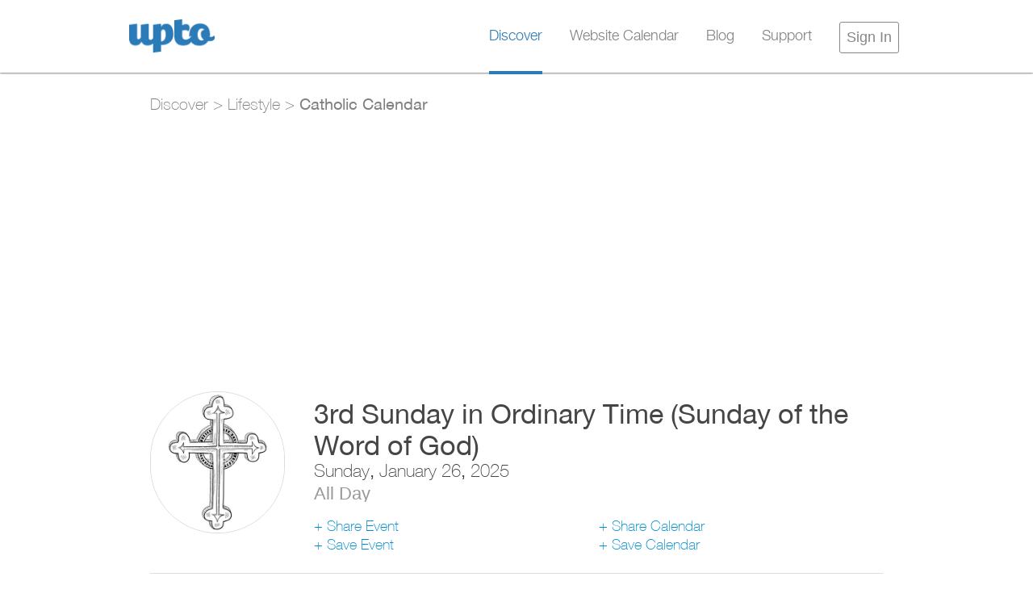

--- FILE ---
content_type: text/html; charset=UTF-8
request_url: https://upto.com/catholic-calendar/3rd-sunday-in-ordinary-time--sunday-of-the-word-of-god--2025-01-26-00-00
body_size: 6828
content:
<!DOCTYPE html>
<html><head prefix="og: http://ogp.me/ns# fb: http://ogp.me/ns/fb# uptoapp: http://ogp.me/ns/fb/uptoapp#">
<title>Catholic Calendar : 3rd Sunday in Ordinary Time (Sunday of the Word of God)</title>                        <meta name="description" content="Learn about Catholic Calendar - Up to date news, topics and trends you can add to your existing calendar.">                        <meta name="keywords" content="catholic calendar, 3rd sunday in ordinary time (sunday of the word of god)">                        <meta charset="UTF-8">                        <meta http-equiv="Content-Type" content="text/html; charset=UTF-8">                        <meta name="author" content="">                        <meta property="og:site_name" content="UpTo">                        <meta property="fb:app_id" content="132384586877473">                        <meta name="apple-itunes-app" content="app-id=504241451">                        <meta name="google-site-verification" content="wJyJipZsAJqb9pvJ3BoiCyMPPNF5PzuxDkOZyJgQq2o">                        <meta name="viewport" content="width=device-width, initial-scale=1.0">                        <meta property="og:type" content="uptoapp:event">                        <meta property="og:url" content="https://upto.com/catholic-calendar/3rd-sunday-in-ordinary-time--sunday-of-the-word-of-god--2025-01-26-00-00">                        <meta property="og:title" content="3rd Sunday in Ordinary Time (Sunday of the Word of God)">                        <meta property="og:image" content="https://0611fc3ae477f875c541-a91719f20065bb4679f0eabefd71fe6d.ssl.cf2.rackcdn.com/c3e8f08bd6096377.doodle-catholic-cross-vector-1112537.jpg">                        <meta property="og:description" content="Sunday, January 26, 2025">                        <meta property="uptoapp:date" content="Sunday, January 26">                        <link rel="icon" href="https://d799c2e4f9e0812a6831-5d83a15c2bc67db6969d6daf5eeeedcf.ssl.cf2.rackcdn.com/favicon.ico" type="image/x-icon">                        <link rel="apple-touch-icon" href="examples/images/apple-touch-icon.png">                        <link rel="apple-touch-icon" href="examples/images/apple-touch-icon-72x72.png" sizes="72x72">                        <link rel="apple-touch-icon" href="examples/images/apple-touch-icon-114x114.png" sizes="114x114">                        <link rel="chrome-webstore-item" href="https://chrome.google.com/webstore/detail/amigbaiadfckeeclpfefbckcakegjnbb"><link href="//upto.com/css/rollups/yui.css" media="all" type="text/css" rel="stylesheet">
<link href="//upto.com/css/modules/calendar-v2.css" media="all" type="text/css" rel="stylesheet">
<link href="//upto.com/css/base.css" media="all" type="text/css" rel="stylesheet">
<link href="//upto.com/clientside-vendors/fontawesome/css/font-awesome.min.css" media="all" type="text/css" rel="stylesheet">
							<!--[if IE7]><link href="//upto.com/css/legacy/base/ie7.css" media="all" type="text/css" rel="stylesheet">
<![endif]-->							<!--[if IE9]><link href="//upto.com/css/legacy/base/ie9.css" media="all" type="text/css" rel="stylesheet">
<![endif]-->							<!--[iflt IE9]><script src="//upto.com/clientside-vendors/html5shiv.js"></script>
<script src="//upto.com/clientside-vendors/respond.min.js"></script>
<![endif]-->	<!--script type="text/javascript">
		var _gaq = _gaq || [];
		_gaq.push(['_setAccount', 'UA-27829212-1']);
		_gaq.push(['_trackPageview']);

		(function() {
			var ga = document.createElement('script'); ga.type = 'text/javascript'; ga.async = true;
			ga.src = ('https:' == document.location.protocol ? 'https://ssl' : 'http://www') + '.google-analytics.com/ga.js';
			var s = document.getElementsByTagName('script')[0]; s.parentNode.insertBefore(ga, s);
		})();
	</script -->

	<!-- Google tag (gtag.js) -->
	<script async src="https://www.googletagmanager.com/gtag/js?id=G-ZS5BTD9XZQ"></script>
	<script>
		  window.dataLayer = window.dataLayer || [];
		  function gtag(){dataLayer.push(arguments);}
		  gtag('js', new Date());

		  gtag('config', 'G-ZS5BTD9XZQ');
	</script>

</head>
<body class="yui3-skin-sam responsive"><header class="">
	<div class="contain">		<a class="logo" href="/">
			<img alt="UpTo: Calendar Redefined" src="/assets/img/base/iconography/logo.png" title="UpTo: Calendar Redefined">
		</a>		
		<div class="nav-wrapper">		<nav class="expanded">
		<ul>				<li class="selected toplevel menu">
					<a href="/discover-calendars">Discover</a>					<ul class="submenu no-nub discover">						<li class="menu">
							<a href="https://upto.com/lifestyle" title="Lifestyle">Lifestyle</a>						</li>						<li class="menu">
							<a href="https://upto.com/tv-movies" title="TV &amp; Movies" class="right-caret">TV &amp; Movies</a>								<ul class="submenu no-nub discover sidepane">									<li><a href="https://upto.com/featured-tv" title="Featured TV">Featured TV</a></li>									<li><a href="https://upto.com/movie-release-schedule" title="Movie Releases">Movie Releases</a></li>									<li><a href="https://upto.com/premieres-and-specials" title="Premieres and Specials">Premieres and Specials</a></li>									<li><a href="https://upto.com/online-shows" title="Online Shows">Online Shows</a></li>								</ul>						</li>						<li class="menu">
							<a href="https://upto.com/music" title="Music">Music</a>						</li>						<li class="menu">
							<a href="https://upto.com/holidays" title="Holidays">Holidays</a>						</li>						<li class="menu">
							<a href="https://upto.com/horoscopes" title="Horoscopes">Horoscopes</a>						</li>						<li class="menu">
							<a href="https://upto.com/essentials" title="Essentials">Essentials</a>						</li>						<li class="menu">
							<a href="https://upto.com/finance" title="Finance" class="right-caret">Finance</a>								<ul class="submenu no-nub discover sidepane">									<li><a href="https://upto.com/nasdaq" title="NASDAQ">NASDAQ</a></li>									<li><a href="https://upto.com/nyse" title="NYSE">NYSE</a></li>									<li><a href="https://upto.com/dow30" title="Dow 30">Dow 30</a></li>									<li><a href="https://upto.com/sp500" title="S&amp;P 500">S&amp;P 500</a></li>									<li><a href="https://upto.com/nasdaq100" title="NASDAQ 100">NASDAQ 100</a></li>									<li><a href="https://upto.com/aex" title="AEX">AEX</a></li>									<li><a href="https://upto.com/amx" title="AMX">AMX</a></li>									<li><a href="https://upto.com/bel-20" title="BEL 20">BEL 20</a></li>									<li><a href="https://upto.com/belmid" title="BELmid">BELmid</a></li>									<li><a href="https://upto.com/cac-40" title="CAC 40">CAC 40</a></li>									<li><a href="https://upto.com/cac-next" title="CAC Next">CAC Next</a></li>									<li><a href="https://upto.com/dax" title="DAX">DAX</a></li>									<li><a href="https://upto.com/euronext-100" title="Euronext 100">Euronext 100</a></li>									<li><a href="https://upto.com/dj-eurostoxx-50" title="DJ EuroStoxx 50">DJ EuroStoxx 50</a></li>									<li><a href="https://upto.com/ftse-italia-midcap" title="FTSE Italia Midcap">FTSE Italia Midcap</a></li>									<li><a href="https://upto.com/hang-seng" title="Hang Seng">Hang Seng</a></li>									<li><a href="https://upto.com/ftse-mib" title="FTSE MIB">FTSE MIB</a></li>									<li><a href="https://upto.com/ibex-35" title="IBEX 35">IBEX 35</a></li>									<li><a href="https://upto.com/mdax" title="MDAX">MDAX</a></li>									<li><a href="https://upto.com/omx-stockholm-30" title="OMX Stockholm 30">OMX Stockholm 30</a></li>									<li><a href="https://upto.com/psi-20" title="PSI 20">PSI 20</a></li>									<li><a href="https://upto.com/s-p-tsx-60" title="S&amp;P TSX 60">S&amp;P TSX 60</a></li>									<li><a href="https://upto.com/smi" title="SMI">SMI</a></li>								</ul>						</li>						<li class="menu">
							<a href="https://upto.com/meetups" title="Meetups" class="right-caret">Meetups</a>								<ul class="submenu no-nub discover sidepane">									<li><a href="https://upto.com/meetups-united-states" title="United States">United States</a></li>									<li><a href="https://upto.com/meetups-canada" title="Canada">Canada</a></li>									<li><a href="https://upto.com/meetups-united-kingdom" title="United Kingdom">United Kingdom</a></li>									<li><a href="https://upto.com/meetups-australia" title="Australia">Australia</a></li>									<li><a href="https://upto.com/meetups-new-zealand" title="New Zealand">New Zealand</a></li>									<li><a href="https://upto.com/meetups-south-korea" title="South Korea">South Korea</a></li>									<li><a href="https://upto.com/meetups-japan" title="Japan">Japan</a></li>									<li><a href="https://upto.com/meetups-hong-kong-sar-china" title="Hong Kong SAR China">Hong Kong SAR China</a></li>									<li><a href="https://upto.com/meetups-brazil" title="Brazil">Brazil</a></li>									<li><a href="https://upto.com/meetups-switzerland" title="Switzerland">Switzerland</a></li>									<li><a href="https://upto.com/meetups-denmark" title="Denmark">Denmark</a></li>									<li><a href="https://upto.com/meetups-spain" title="Spain">Spain</a></li>									<li><a href="https://upto.com/meetups-france" title="France">France</a></li>									<li><a href="https://upto.com/meetups-ireland" title="Ireland">Ireland</a></li>									<li><a href="https://upto.com/meetups-india" title="India">India</a></li>									<li><a href="https://upto.com/meetups-italy" title="Italy">Italy</a></li>									<li><a href="https://upto.com/meetups-malaysia" title="Malaysia">Malaysia</a></li>									<li><a href="https://upto.com/meetups-netherlands" title="Netherlands">Netherlands</a></li>									<li><a href="https://upto.com/meetups-sweden" title="Sweden">Sweden</a></li>									<li><a href="https://upto.com/meetups-singapore" title="Singapore">Singapore</a></li>									<li><a href="https://upto.com/meetups-united-arab-emirates" title="United Arab Emirates">United Arab Emirates</a></li>									<li><a href="https://upto.com/meetups-argentina" title="Argentina">Argentina</a></li>									<li><a href="https://upto.com/meetups-indonesia" title="Indonesia">Indonesia</a></li>									<li><a href="https://upto.com/meetups-mexico" title="Mexico">Mexico</a></li>									<li><a href="https://upto.com/meetups-philippines" title="Philippines">Philippines</a></li>									<li><a href="https://upto.com/meetups-thailand" title="Thailand">Thailand</a></li>									<li><a href="https://upto.com/meetups-pakistan" title="Pakistan">Pakistan</a></li>								</ul>						</li>						<li class="menu">
							<a href="https://upto.com/sports" title="Sports" class="right-caret">Sports</a>								<ul class="submenu no-nub discover sidepane">									<li><a href="https://upto.com/sports-ncaa-basketball" title="NCAA Basketball">NCAA Basketball</a></li>									<li><a href="https://upto.com/nba" title="NBA">NBA</a></li>									<li><a href="https://upto.com/nfl" title="NFL">NFL</a></li>									<li><a href="https://upto.com/nhl" title="NHL">NHL</a></li>									<li><a href="https://upto.com/mlb" title="MLB">MLB</a></li>									<li><a href="https://upto.com/soccer" title="Soccer (Futbol)">Soccer (Futbol)</a></li>									<li><a href="https://upto.com/pga" title="PGA">PGA</a></li>									<li><a href="https://upto.com/ufc" title="UFC">UFC</a></li>									<li><a href="https://upto.com/auto" title="Auto">Auto</a></li>									<li><a href="https://upto.com/other" title="Other">Other</a></li>									<li><a href="https://upto.com/featured-sports" title="Featured">Featured</a></li>									<li><a href="https://upto.com/ahl" title="AHL">AHL</a></li>									<li><a href="https://upto.com/milb" title="MiLB">MiLB</a></li>									<li><a href="https://upto.com/wnba" title="WNBA">WNBA</a></li>									<li><a href="https://upto.com/sports-ncaa-football" title="NCAA Football">NCAA Football</a></li>								</ul>						</li>						<li class="menu">
							<a href="https://upto.com/most-popular" title="Most Popular">Most Popular</a>						</li>						<li class="menu">
							<a href="https://upto.com/featured" title="Featured">Featured</a>						</li>					</ul>				</li>				<li class=""><a href="/embed-calendar">Website Calendar</a></li>				<li class=""><a href="/blog">Blog</a></li>				<li class=""><a href="mailto:support@upto.com">Support</a></li>		</ul>
		</nav>			<div id="container-account-actions">						<a class="button default small" href="/sign-in">Sign In</a>			</div>		</div>
	</div>
</header>	<div class="font-helneuethin"id="upto-web">			<div class="unverified-user" id="wrapper">

				<div class="upto-event" data-event-token="pevZO" data-calendar-token="MLUO" data-calendar-name="Catholic Calendar" itemscope itemtype="http://schema.org/Event">
					<meta itemprop="url" content="https://upto.com/catholic-calendar/3rd-sunday-in-ordinary-time--sunday-of-the-word-of-god--2025-01-26-00-00">							<nav class="upto-event-breadcrumb-trail">
							<a href="/discover-calendars">Discover</a>								> <a href="/lifestyle">Lifestyle</a>							> <strong><a href="/catholic-calendar" class="font-helneueroman">Catholic Calendar</a></strong>
							</nav><div id='adsense' style='margin-top: 20px; margin-bottom: 20px;'>
	<script async src="//pagead2.googlesyndication.com/pagead/js/adsbygoogle.js"></script>
	<!-- Responsive Unit 1 -->
	<ins class="adsbygoogle"
	     style="display:block"
	     data-ad-client="ca-pub-3385578191986887"
	     data-ad-slot="4023058005"
	     data-ad-format="auto"></ins>
	<script>
	(adsbygoogle = window.adsbygoogle || []).push({});
	</script>
</div>
					<div class="upto-event-minimum-detail yui3-g">
						<div class="upto-event-photo yui3-u-1-5">
							<img id="TEST" alt="Catholic Calendar -3rd Sunday in Ordinary Time (Sunday of the Word of God)" itemprop="image" src="https://0611fc3ae477f875c541-a91719f20065bb4679f0eabefd71fe6d.ssl.cf2.rackcdn.com/c3e8f08bd6096377.doodle-catholic-cross-vector-1112537.jpg" title="Catholic Calendar -3rd Sunday in Ordinary Time (Sunday of the Word of God)">
						</div>
						<div class="yui3-u-4-5 yui3-g upto-event-datetime">							<div class="yui3-u-1-1">
								<h1 class="upto-event-name font-helneueroman" itemprop="name">3rd Sunday in Ordinary Time (Sunday of the Word of God)</h1>
							</div>								<meta itemprop="startDate" content="2025-01-26">
								<meta itemprop="endDate" content="2025-01-26">
								<h2 class="yui3-u-1-1 upto-event-start-date"><span class="day-of-week">Sunday</span>, <span class="month-of-year">January</span> <span class="day-of-month">26</span>, <span class="year">2025</span>
								</h2>
								<h3 class="yui3-u-1-1 upto-event-times">
									All Day
								</h3>							<div class="upto-event-calendar-actions yui3-g">
								<div class="yui3-u-1-2">
									<a class="share-event" href="/e/ics/pevZO" data-action="share" data-type="event" data-token="pevZO" data-handlers="click" data-track-category="Event Options" data-track-action="Share" data-track-label="Catholic Calendar ->3rd Sunday in Ordinary Time (Sunday of the Word of God) ->pevZO">Share Event</a>									<a class="save-event" href="/e/ics/pevZO" data-action="save" data-type="event" data-token="pevZO" data-handlers="click" data-track-category="Event Options" data-track-action="Save" data-track-label="Catholic Calendar ->3rd Sunday in Ordinary Time (Sunday of the Word of God) ->pevZO">Save Event</a>								</div>
								<div class="yui3-u-1-2">
									<a class="share-calendar" href="/s/MLUO" data-action="share" data-type="source" data-token="MLUO" data-handlers="click" data-track-category="Calendar Options" data-track-action="Share" data-track-label="Catholic Calendar ->MLUO">Share Calendar</a>
 									<a class="save-calendar" href="/s/ics/MLUO" data-action="save" data-type="source" data-token="MLUO" data-handlers="click" data-track-category="Calendar Options" data-track-action="Save" data-track-label="Catholic Calendar ->MLUO">Save Calendar</a> 
								</div>
							</div>						</div>
					</div>					<div class="yes-mobile">
						<a class="open-app web-button suggested full-size" href="https://upto.com/go?type=events&id=27238747" data-track-category="Calendar Options" data-track-action="Open App">Open In App</a>
					</div>					<form class="upto-email-utility" data-action="email" data-type="source" data-token="MLUO" data-view="detail" data-cal-type="1" data-handlers="submit">						<fieldset>
							<span class="label">
								<label for="subscription-email">Get<span class="break-two"> weekly</span> updates<span class="break-one"> to this calendar</span>:</label>
							</span>
							<span class="input">
								<input type="email" id="subscription-email" placeholder="Email Address">
							</span>
							<span class="form-button">
								<button type="submit">Subscribe</button>
							</span>
						</fieldset>
					</form>					<div class="upto-event-attendees">
						<div class="upto-event-attendee-count">
							<p>								Be the first to attend this event.							</p>
						</div>					</div>					<div class="upto-event-description">
						<div>
							<div class="upto-event-description-treatment">
								<img alt="Event Description" src="https://940a788b2455456535af-35b1f818a197e9d975a9082ca28ba967.ssl.cf2.rackcdn.com/icons/icon-notes.png" title="Event Description">
							</div>
							<div class="upto-event-description-text" itemprop="description"><p><a class="external-link" rel="external" href="http://universalis.com/20250126/today.htm">http://universalis.com/20250126/today.htm</a></p>
							</div>
						</div>
					</div>				</div>
			</div>	</div><meta name="twitter:card" content="summary"><meta name="twitter:site" content="@uptoapp"><meta name="twitter:title" content="3rd Sunday in Ordinary Time (Sunday of the Word of God)"><meta name="twitter:description" content="http://universalis.com/20250126/today.htm"><meta name="twitter:image" content="https://0611fc3ae477f875c541-a91719f20065bb4679f0eabefd71fe6d.ssl.cf2.rackcdn.com/c3e8f08bd6096377.doodle-catholic-cross-vector-1112537.jpg"><meta name="twitter:app:name:iphone" content="UpTo"/><meta name="twitter:app:id:iphone" content="504241451"/><meta name="twitter:app:url:iphone" content="upto://events/27238747"/><meta name="twitter:app:name:ipad" content="UpTo"/><meta name="twitter:app:id:ipad" content="504241451"/><meta name="twitter:app:url:ipad" content="upto://events/27238747"/><meta name="twitter:app:name:googleplay" content="UpTo"/><meta name="twitter:app:id:googleplay" content="com.upto.android"/><meta name="twitter:app:url:googleplay" content="upto://events/27238747"/><div id="fb-root"></div>
<script>(function(d, s, id) {
  var js, fjs = d.getElementsByTagName(s)[0];
  if (d.getElementById(id)) return;
  js = d.createElement(s); js.id = id;
  js.src = "//connect.facebook.net/en_US/all.js#xfbml=1&appId=132384586877473";
  fjs.parentNode.insertBefore(js, fjs);
}(document, 'script', 'facebook-jssdk'));</script>

<footer>
	<div class="pvxl contain">		<div class="pull-left" id="navigation-supplementary">
			<ul class="horizontal">
				<li class="mrm">
					<a href="/embed-calendar">Website Calendar</a>
				</li>
				<li class="mrm">
					<a href="/blog">Blog</a>
				</li>
<!--
				<li class="mrm">
					<a href="/calendar-app">App</a>
				</li>
-->				<li class="mrm">
					<a href="/press">Press</a>
				</li>
				<li class="mrm">
					<a href="/discover-calendars">Discover</a>
				</li>
				<li class="mrm">
					<a href="/terms-and-conditions">Terms</a>
				</li>
				<li class="mrm">
					<a href="/privacy-policy">Privacy</a>
				</li>
			</ul>
		</div>		<div class="web pull-right">
			<ul class="horizontal">
				<li class="mlm" style="height: 20px; width: 79px; overflow:hidden;">	
					<div class="fb-like" data-href="http://upto.com/" data-layout="button_count" data-action="like" data-show-faces="false" data-share="false"></div>
				</li>
				<li class="mlm">
					<a href="https://twitter.com/share" class="twitter-share-button" data-url="http://bit.ly/1kBZ7th" data-text="Whoa, check out this new calendar from @UpToApp:" data-hashtags="ExpandYourCalendar" data-counturl="http://upto.com/" data-lang="en">Tweet</a>
					<script>!function(d,s,id){var js,fjs=d.getElementsByTagName(s)[0];if(!d.getElementById(id)){js=d.createElement(s);js.id=id;js.src="https://platform.twitter.com/widgets.js";fjs.parentNode.insertBefore(js,fjs);}}(document,"script","twitter-wjs");</script>
				</li>
			</ul>
		</div>
		<small>&#169;2026 UpTo, LLC., All rights reserved.</small>	
	</div>
</footer>
<script src="//upto.com/js/rollups/vendors.js"></script>
<script src="//upto.com/clientside-vendors/yui/3.14.1/yui/yui-min.js"></script>
<script src="//upto.com/js/rollups/jsonp.js"></script>
<script src="//upto.com/js/legacy/yui-module/rollup.js"></script>
<script src="//upto.com/js/legacy/base/base.js"></script>
<script src="//upto.com/js/rollups/modules.js"></script>
<script src="//upto.com/js/base.js"></script>
<script src="//upto.com/js/page/event.js"></script>
<!-- Google Code for All Users - Main Site --><!-- Remarketing tags may not be associated with personally identifiable information or placed on pages related to sensitive categories. For instructions on adding this tag and more information on the above requirements, read the setup guide: google.com/ads/remarketingsetup --><script type="text/javascript">/* <![CDATA[ */var google_conversion_id = 989277990;var google_conversion_label = "Ou-jCNK8xQYQpt7c1wM";var google_custom_params = window.google_tag_params;var google_remarketing_only = true;/* ]]> */</script><script type="text/javascript" src="//www.googleadservices.com/pagead/conversion.js"></script><noscript><div style="display:inline;"><img height="1" width="1" style="border-style:none;" alt="" src="//googleads.g.doubleclick.net/pagead/viewthroughconversion/989277990/?value=0&amp;label=Ou-jCNK8xQYQpt7c1wM&amp;guid=ON&amp;script=0"/></div></noscript><script type="text/javascript">adroll_adv_id = "ODO5YLHXYFFULJGNXQKQT2";adroll_pix_id = "JKAOBX5B2RCV7H3VYX66A5";(function () {var oldonload = window.onload;window.onload = function(){__adroll_loaded=true;var scr = document.createElement("script");var host = (("https:" == document.location.protocol) ? "https://s.adroll.com" : "http://a.adroll.com");scr.setAttribute("async", "true");scr.type = "text/javascript";scr.src = host + "/j/roundtrip.js";((document.getElementsByTagName("head") || [null])[0] || document.getElementsByTagName("script")[0].parentNode).appendChild(scr);if(oldonload){oldonload()}};}());</script><script>gtag('set', 'custom_var', 1, 'Page Group', 'Discover', 3);</script><script>gtag('set', 'custom_var', 2, 'Page Type', 'Event', 3);</script><script> gtag('set', 'page_group', 1, 'Discover'); </script><script> gtag('set', 'page_group', 2, 'Event'); </script></body>
</html>


--- FILE ---
content_type: text/html; charset=utf-8
request_url: https://www.google.com/recaptcha/api2/aframe
body_size: 217
content:
<!DOCTYPE HTML><html><head><meta http-equiv="content-type" content="text/html; charset=UTF-8"></head><body><script nonce="0prDyAMbpr7kzjTYZTwKqQ">/** Anti-fraud and anti-abuse applications only. See google.com/recaptcha */ try{var clients={'sodar':'https://pagead2.googlesyndication.com/pagead/sodar?'};window.addEventListener("message",function(a){try{if(a.source===window.parent){var b=JSON.parse(a.data);var c=clients[b['id']];if(c){var d=document.createElement('img');d.src=c+b['params']+'&rc='+(localStorage.getItem("rc::a")?sessionStorage.getItem("rc::b"):"");window.document.body.appendChild(d);sessionStorage.setItem("rc::e",parseInt(sessionStorage.getItem("rc::e")||0)+1);localStorage.setItem("rc::h",'1768789384190');}}}catch(b){}});window.parent.postMessage("_grecaptcha_ready", "*");}catch(b){}</script></body></html>

--- FILE ---
content_type: text/css
request_url: https://upto.com/clientside-vendors/yui/3.14.1/scrollview-base/assets/skins/sam/scrollview-base.css
body_size: 458
content:
/*
YUI 3.14.1 (build 63049cb)
Copyright 2013 Yahoo! Inc. All rights reserved.
Licensed under the BSD License.
http://yuilibrary.com/license/
*/

.yui3-scrollview{position:relative;overflow:hidden;-webkit-user-select:none;-moz-user-select:none}.yui3-scrollview-hidden{display:none}.yui3-scrollview-content{position:relative}.yui3-skin-sam .yui3-scrollview{-webkit-tap-highlight-color:rgba(255,255,255,0)}#yui3-css-stamp.skin-sam-scrollview-base{display:none}


--- FILE ---
content_type: text/css
request_url: https://upto.com/clientside-vendors/yui/3.14.1/scrollview-scrollbars/assets/skins/sam/scrollview-scrollbars.css
body_size: 4074
content:
/*
YUI 3.14.1 (build 63049cb)
Copyright 2013 Yahoo! Inc. All rights reserved.
Licensed under the BSD License.
http://yuilibrary.com/license/
*/

.yui3-scrollview-scrollbar{opacity:1;position:absolute;width:6px;height:10px}.yui3-scrollview-scrollbar{top:0;right:1px}.yui3-scrollview-scrollbar-horiz{top:auto;height:8px;width:20px;bottom:1px;left:0}.yui3-scrollview-scrollbar .yui3-scrollview-child{position:absolute;right:0;display:block;width:100%;height:4px}.yui3-scrollview-scrollbar .yui3-scrollview-first{top:0}.yui3-scrollview-scrollbar .yui3-scrollview-last{top:0}.yui3-scrollview-scrollbar .yui3-scrollview-middle{position:absolute;top:4px;height:1px}.yui3-scrollview-scrollbar-horiz .yui3-scrollview-child{display:-moz-inline-stack;display:inline-block;zoom:1;*display:inline;top:0;left:0;bottom:auto;right:auto}.yui3-scrollview-scrollbar-horiz .yui3-scrollview-first,.yui3-scrollview-scrollbar-horiz .yui3-scrollview-last{width:4px;height:6px}.yui3-scrollview-scrollbar-horiz .yui3-scrollview-middle{top:0;left:4px;width:1px;height:6px}.yui3-scrollview-scrollbar-vert-basic{height:auto}.yui3-scrollview-scrollbar-vert-basic .yui3-scrollview-child{position:static;_overflow:hidden;_line-height:4px}.yui3-scrollview-scrollbar-horiz-basic{width:auto;white-space:nowrap;line-height:6px;_overflow:hidden}.yui3-scrollview-scrollbar-horiz-basic .yui3-scrollview-child{position:static;padding:0;margin:0;top:auto;left:auto;right:auto;bottom:auto}.yui3-skin-sam .yui3-scrollview-scrollbar{-webkit-transform:translate3d(0,0,0);-moz-transform:translate(0,0)}.yui3-skin-sam .yui3-scrollview-scrollbar .yui3-scrollview-first,.yui3-skin-sam .yui3-scrollview-scrollbar .yui3-scrollview-middle,.yui3-skin-sam .yui3-scrollview-scrollbar .yui3-scrollview-last{border-radius:3px;-webkit-border-radius:3px;-moz-border-radius:3px;background-image:url([data-uri])}.yui3-skin-sam .yui3-scrollview-scrollbar .yui3-scrollview-first,.yui3-skin-sam .yui3-scrollview-scrollbar .yui3-scrollview-last{border-bottom-right-radius:0;border-bottom-left-radius:0;-webkit-border-bottom-right-radius:0;-webkit-border-bottom-left-radius:0;-moz-border-radius-bottomright:0;-moz-border-radius-bottomleft:0}.yui3-skin-sam .yui3-scrollview-scrollbar .yui3-scrollview-last{border-radius:0;border-bottom-right-radius:3px;border-bottom-left-radius:3px;-webkit-border-radius:0;-webkit-border-bottom-right-radius:3px;-webkit-border-bottom-left-radius:3px;-webkit-transform:translate3d(0,0,0);-moz-border-radius:0;-moz-border-radius-bottomright:3px;-moz-border-radius-bottomleft:3px;-moz-transform:translate(0,0)}.yui3-skin-sam .yui3-scrollview-scrollbar .yui3-scrollview-middle{border-radius:0;-webkit-border-radius:0;-moz-border-radius:0;-webkit-transform:translate3d(0,0,0) scaleY(1);-webkit-transform-origin-y:0;-moz-transform:translate(0,0) scaleY(1);-moz-transform-origin:0 0}.yui3-skin-sam .yui3-scrollview-scrollbar-horiz .yui3-scrollview-first,.yui3-skin-sam .yui3-scrollview-scrollbar-horiz .yui3-scrollview-last{border-top-right-radius:0;border-bottom-left-radius:3px;-webkit-border-top-right-radius:0;-webkit-border-bottom-left-radius:3px;-moz-border-radius-topright:0;-moz-border-radius-bottomleft:3px}.yui3-skin-sam .yui3-scrollview-scrollbar-horiz .yui3-scrollview-last{border-bottom-left-radius:0;border-top-right-radius:3px;-webkit-border-bottom-left-radius:0;-webkit-border-top-right-radius:3px;-moz-border-radius-bottomleft:0;-moz-border-radius-topright:3px}.yui3-skin-sam .yui3-scrollview-scrollbar-horiz .yui3-scrollview-middle{-webkit-transform:translate3d(0,0,0) scaleX(1);-webkit-transform-origin:0 0;-moz-transform:translate(0,0) scaleX(1);-moz-transform-origin:0 0}.yui3-skin-sam .yui3-scrollview-scrollbar-vert-basic .yui3-scrollview-child,.yui3-skin-sam .yui3-scrollview-scrollbar-horiz-basic .yui3-scrollview-child{background-color:#aaa;background-image:none}#yui3-css-stamp.skin-sam-scrollview-scrollbars{display:none}


--- FILE ---
content_type: application/javascript
request_url: https://upto.com/clientside-vendors/yui/3.14.1/scrollview/scrollview-min.js
body_size: 303
content:
/*
YUI 3.14.1 (build 63049cb)
Copyright 2013 Yahoo! Inc. All rights reserved.
Licensed under the BSD License.
http://yuilibrary.com/license/
*/

YUI.add("scrollview",function(e,t){e.Base.plug(e.ScrollView,e.Plugin.ScrollViewScrollbars)},"3.14.1",{requires:["scrollview-base","scrollview-scrollbars"]});


--- FILE ---
content_type: application/javascript
request_url: https://upto.com/clientside-vendors/yui/3.14.1/autocomplete-plugin/autocomplete-plugin-min.js
body_size: 552
content:
/*
YUI 3.14.1 (build 63049cb)
Copyright 2013 Yahoo! Inc. All rights reserved.
Licensed under the BSD License.
http://yuilibrary.com/license/
*/

YUI.add("autocomplete-plugin",function(e,t){function r(e){e.inputNode=e.host,!e.render&&e.render!==!1&&(e.render=!0),r.superclass.constructor.apply(this,arguments)}var n=e.Plugin;e.extend(r,e.AutoCompleteList,{},{NAME:"autocompleteListPlugin",NS:"ac",CSS_PREFIX:e.ClassNameManager.getClassName("aclist")}),n.AutoComplete=r,n.AutoCompleteList=r},"3.14.1",{requires:["autocomplete-list","node-pluginhost"]});


--- FILE ---
content_type: application/javascript
request_url: https://upto.com/clientside-vendors/yui/3.14.1/datatype-xml-parse/datatype-xml-parse-min.js
body_size: 712
content:
/*
YUI 3.14.1 (build 63049cb)
Copyright 2013 Yahoo! Inc. All rights reserved.
Licensed under the BSD License.
http://yuilibrary.com/license/
*/

YUI.add("datatype-xml-parse",function(e,t){e.mix(e.namespace("XML"),{parse:function(t){var n=null,r;return typeof t=="string"&&(r=e.config.win,r.DOMParser!==undefined?n=(new DOMParser).parseFromString(t,"text/xml"):r.ActiveXObject!==undefined?(n=new ActiveXObject("Microsoft.XMLDOM"),n.async=!1,n.loadXML(t)):r.Windows!==undefined&&(n=new Windows.Data.Xml.Dom.XmlDocument,n.loadXml(t))),n===null||n.documentElement===null||n.documentElement.nodeName==="parsererror",n}}),e.namespace("Parsers").xml=e.XML.parse,e.namespace("DataType"),e.DataType.XML=e.XML},"3.14.1");


--- FILE ---
content_type: application/javascript
request_url: https://upto.com/clientside-vendors/yui/3.14.1/datatype-date-format/lang/datatype-date-format_en-US.js
body_size: 657
content:
/*
YUI 3.14.1 (build 63049cb)
Copyright 2013 Yahoo! Inc. All rights reserved.
Licensed under the BSD License.
http://yuilibrary.com/license/
*/

YUI.add("lang/datatype-date-format_en-US",function(e){e.Intl.add("datatype-date-format","en-US",{a:["Sun","Mon","Tue","Wed","Thu","Fri","Sat"],A:["Sunday","Monday","Tuesday","Wednesday","Thursday","Friday","Saturday"],b:["Jan","Feb","Mar","Apr","May","Jun","Jul","Aug","Sep","Oct","Nov","Dec"],B:["January","February","March","April","May","June","July","August","September","October","November","December"],c:"%a, %b %d, %Y %l:%M:%S %p %Z",p:["AM","PM"],P:["am","pm"],x:"%m/%d/%y",X:"%l:%M:%S %p"})},"3.14.1");


--- FILE ---
content_type: application/javascript
request_url: https://upto.com/clientside-vendors/yui/3.14.1/jsonp/jsonp-min.js
body_size: 1538
content:
/*
YUI 3.14.1 (build 63049cb)
Copyright 2013 Yahoo! Inc. All rights reserved.
Licensed under the BSD License.
http://yuilibrary.com/license/
*/

YUI.add("jsonp",function(e,t){function r(){this._init.apply(this,arguments)}var n=e.Lang.isFunction;r.prototype={_init:function(t,r){this.url=t,this._requests={},this._timeouts={},r=n(r)?{on:{success:r}}:r||{};var i=r.on||{};i.success||(i.success=this._defaultCallback(t,r)),this._config=e.merge({context:this,args:[],format:this._format,allowCache:!1},r,{on:i})},_defaultCallback:function(){},send:function(){function u(e,r){return n(e)?function(n){var o=!0,u="_requests";r?(++t._timeouts[s],--t._requests[s]):(t._requests[s]||(o=!1,u="_timeouts"),--t[u][s]),!t._requests[s]&&!t._timeouts[s]&&delete YUI.Env.JSONP[s],o&&e.apply(i.context,[n].concat(i.args))}:null}var t=this,r=e.Array(arguments,0,!0),i=t._config,s=t._proxy||e.guid(),o;return i.allowCache&&(t._proxy=s),t._requests[s]===undefined&&(t._requests[s]=0),t._timeouts[s]===undefined&&(t._timeouts[s]=0),t._requests[s]++,r.unshift(t.url,"YUI.Env.JSONP."+s),o=i.format.apply(t,r),i.on.success?(YUI.Env.JSONP[s]=u(i.on.success),e.Get.js(o,{onFailure:u(i.on.failure),onTimeout:u(i.on.timeout,!0),timeout:i.timeout,charset:i.charset,attributes:i.attributes,async:i.async}).execute(),t):t},_format:function(e,t){return e.replace(/\{callback\}/,t)}},e.JSONPRequest=r,e.jsonp=function(t,n){var r=new e.JSONPRequest(t,n);return r.send.apply(r,e.Array(arguments,2,!0))},YUI.Env.JSONP||(YUI.Env.JSONP={})},"3.14.1",{requires:["get","oop"]});


--- FILE ---
content_type: application/javascript
request_url: https://upto.com/clientside-vendors/yui/3.14.1/attribute-base/attribute-base-min.js
body_size: 698
content:
/*
YUI 3.14.1 (build 63049cb)
Copyright 2013 Yahoo! Inc. All rights reserved.
Licensed under the BSD License.
http://yuilibrary.com/license/
*/

YUI.add("attribute-base",function(e,t){function n(){e.AttributeCore.apply(this,arguments),e.AttributeObservable.apply(this,arguments),e.AttributeExtras.apply(this,arguments)}e.mix(n,e.AttributeCore,!1,null,1),e.mix(n,e.AttributeExtras,!1,null,1),e.mix(n,e.AttributeObservable,!0,null,1),n.INVALID_VALUE=e.AttributeCore.INVALID_VALUE,n._ATTR_CFG=e.AttributeCore._ATTR_CFG.concat(e.AttributeObservable._ATTR_CFG),n.protectAttrs=e.AttributeCore.protectAttrs,e.Attribute=n},"3.14.1",{requires:["attribute-core","attribute-observable","attribute-extras"]});


--- FILE ---
content_type: application/javascript
request_url: https://upto.com/clientside-vendors/yui/3.14.1/handlebars-base/handlebars-base-min.js
body_size: 5035
content:
/*
YUI 3.14.1 (build 63049cb)
Copyright 2013 Yahoo! Inc. All rights reserved.
Licensed under the BSD License.
http://yuilibrary.com/license/
*/

YUI.add("handlebars-base",function(e,t){
/*!
Handlebars.js - Copyright (C) 2011 Yehuda Katz
https://raw.github.com/wycats/handlebars.js/master/LICENSE
*/
;var n=e.namespace("Handlebars");n.VERSION="1.0.0",n.COMPILER_REVISION=4,n.REVISION_CHANGES={1:"<= 1.0.rc.2",2:"== 1.0.0-rc.3",3:"== 1.0.0-rc.4",4:">= 1.0.0"},n.helpers={},n.partials={};var r=Object.prototype.toString,i="[object Function]",s="[object Object]";n.registerHelper=function(e,t,i){if(r.call(e)===s){if(i||t)throw new n.Exception("Arg not supported with multiple helpers");n.Utils.extend(this.helpers,e)}else i&&(t.not=i),this.helpers[e]=t},n.registerPartial=function(e,t){r.call(e)===s?n.Utils.extend(this.partials,e):this.partials[e]=t},n.registerHelper("helperMissing",function(e){if(arguments.length===2)return undefined;throw new Error("Missing helper: '"+e+"'")}),n.registerHelper("blockHelperMissing",function(e,t){var s=t.inverse||function(){},o=t.fn,u=r.call(e);return u===i&&(e=e.call(this)),e===!0?o(this):e===!1||e==null?s(this):u==="[object Array]"?e.length>0?n.helpers.each(e,t):s(this):o(e)}),n.K=function(){},n.createFrame=Object.create||function(e){n.K.prototype=e;var t=new n.K;return n.K.prototype=null,t},n.logger={DEBUG:0,INFO:1,WARN:2,ERROR:3,level:3,methodMap:{0:"debug",1:"info",2:"warn",3:"error"},log:function(e,t){if(n.logger.level<=e){var r=n.logger.methodMap[e];typeof console!="undefined"&&console[r]&&console[r].call(console,t)}}},n.log=function(e,t){n.logger.log(e,t)},n.registerHelper("each",function(e,t){var s=t.fn,o=t.inverse,u=0,a="",f,l=r.call(e);l===i&&(e=e.call(this)),t.data&&(f=n.createFrame(t.data));if(e&&typeof e=="object")if(e instanceof Array)for(var c=e.length;u<c;u++)f&&(f.index=u),a+=s(e[u],{data:f});else for(var h in e)e.hasOwnProperty(h)&&(f&&(f.key=h),a+=s(e[h],{data:f}),u++);return u===0&&(a=o(this)),a}),n.registerHelper("if",function(e,t){var s=r.call(e);return s===i&&(e=e.call(this)),!e||n.Utils.isEmpty(e)?t.inverse(this):t.fn(this)}),n.registerHelper("unless",function(e,t){return n.helpers["if"].call(this,e,{fn:t.inverse,inverse:t.fn})}),n.registerHelper("with",function(e,t){var s=r.call(e);s===i&&(e=e.call(this));if(!n.Utils.isEmpty(e))return t.fn(e)}),n.registerHelper("log",function(e,t){var r=t.data&&t.data.level!=null?parseInt(t.data.level,10):1;n.log(r,e)});var o=["description","fileName","lineNumber","message","name","number","stack"];n.Exception=function(e){var t=Error.prototype.constructor.apply(this,arguments);for(var n=0;n<o.length;n++)this[o[n]]=t[o[n]]},n.Exception.prototype=new Error,n.SafeString=function(e){this.string=e},n.SafeString.prototype.toString=function(){return this.string.toString()};var u={"&":"&amp;","<":"&lt;",">":"&gt;",'"':"&quot;","'":"&#x27;","`":"&#x60;"},a=/[&<>"'`]/g,f=/[&<>"'`]/,l=function(e){return u[e]||"&amp;"};n.Utils={extend:function(e,t){for(var n in t)t.hasOwnProperty(n)&&(e[n]=t[n])},escapeExpression:function(e){return e instanceof n.SafeString?e.toString():e==null||e===!1?"":(e=e.toString(),f.test(e)?e.replace(a,l):e)},isEmpty:function(e){return!e&&e!==0?!0:r.call(e)==="[object Array]"&&e.length===0?!0:!1}},n.VM={template:function(e){var t={escapeExpression:n.Utils.escapeExpression,invokePartial:n.VM.invokePartial,programs:[],program:function(e,t,r){var i=this.programs[e];return r?i=n.VM.program(e,t,r):i||(i=this.programs[e]=n.VM.program(e,t)),i},merge:function(e,t){var r=e||t;return e&&t&&(r={},n.Utils.extend(r,t),n.Utils.extend(r,e)),r},programWithDepth:n.VM.programWithDepth,noop:n.VM.noop,compilerInfo:null};return function(r,i){i=i||{};var s=e.call(t,n,r,i.helpers,i.partials,i.data),o=t.compilerInfo||[],u=o[0]||1,a=n.COMPILER_REVISION;if(u!==a){if(u<a){var f=n.REVISION_CHANGES[a],l=n.REVISION_CHANGES[u];throw"Template was precompiled with an older version of Handlebars than the current runtime. Please update your precompiler to a newer version ("+f+") or downgrade your runtime to an older version ("+l+")."}throw"Template was precompiled with a newer version of Handlebars than the current runtime. Please update your runtime to a newer version ("+o[1]+")."}return s}},programWithDepth:function(e,t,n){var r=Array.prototype.slice.call(arguments,3),i=function(e,i){return i=i||{},t.apply(this,[e,i.data||n].concat(r))};return i.program=e,i.depth=r.length,i},program:function(e,t,n){var r=function(e,r){return r=r||{},t(e,r.data||n)};return r.program=e,r.depth=0,r},noop:function(){return""},invokePartial:function(e,t,r,i,s,o){var u={helpers:i,partials:s,data:o};if(e===undefined)throw new n.Exception("The partial "+t+" could not be found");if(e instanceof Function)return e(r,u);if(!n.compile)throw new n.Exception("The partial "+t+" could not be compiled when running in runtime-only mode");return s[t]=n.compile(e,{data:o!==undefined}),s[t](r,u)}},n.template=n.VM.template,n.VERSION+="-yui",n.revive=n.template,e.namespace("Template").Handlebars=n},"3.14.1",{requires:[]});


--- FILE ---
content_type: application/javascript
request_url: https://upto.com/clientside-vendors/yui/3.14.1/io-form/io-form-min.js
body_size: 1371
content:
/*
YUI 3.14.1 (build 63049cb)
Copyright 2013 Yahoo! Inc. All rights reserved.
Licensed under the BSD License.
http://yuilibrary.com/license/
*/

YUI.add("io-form",function(e,t){var n=encodeURIComponent;e.IO.stringify=function(t,n){n=n||{};var r=e.IO.prototype._serialize({id:t,useDisabled:n.useDisabled},n.extra&&typeof n.extra=="object"?e.QueryString.stringify(n.extra):n.extra);return r},e.mix(e.IO.prototype,{_serialize:function(t,r){var i=[],s=t.useDisabled||!1,o=0,u=typeof t.id=="string"?t.id:t.id.getAttribute("id"),a,f,l,c,h,p,d,v,m,g;u||(u=e.guid("io:"),t.id.setAttribute("id",u)),f=e.config.doc.getElementById(u);if(!f||!f.elements)return r||"";for(p=0,d=f.elements.length;p<d;++p){a=f.elements[p],h=a.disabled,l=a.name;if(s?l:l&&!h){l=n(l)+"=",c=n(a.value);switch(a.type){case"select-one":a.selectedIndex>-1&&(g=a.options[a.selectedIndex],i[o++]=l+n(g.attributes.value&&g.attributes.value.specified?g.value:g.text));break;case"select-multiple":if(a.selectedIndex>-1)for(v=a.selectedIndex,m=a.options.length;v<m;++v)g=a.options[v],g.selected&&(i[o++]=l+n(g.attributes.value&&g.attributes.value.specified?g.value:g.text));break;case"radio":case"checkbox":a.checked&&(i[o++]=l+c);break;case"file":case undefined:case"reset":case"button":break;case"submit":default:i[o++]=l+c}}}return r&&(i[o++]=r),i.join("&")}},!0)},"3.14.1",{requires:["io-base","node-base"]});


--- FILE ---
content_type: application/javascript
request_url: https://upto.com/clientside-vendors/yui/3.14.1/widget-anim/widget-anim-min.js
body_size: 1721
content:
/*
YUI 3.14.1 (build 63049cb)
Copyright 2013 Yahoo! Inc. All rights reserved.
Licensed under the BSD License.
http://yuilibrary.com/license/
*/

YUI.add("widget-anim",function(e,t){function b(e){b.superclass.constructor.apply(this,arguments)}var n="boundingBox",r="host",i="node",s="opacity",o="",u="visible",a="destroy",f="hidden",l="rendered",c="start",h="end",p="duration",d="animShow",v="animHide",m="_uiSetVisible",g="animShowChange",y="animHideChange";b.NS="anim",b.NAME="pluginWidgetAnim",b.ANIMATIONS={fadeIn:function(){var t=this.get(r),f=t.get(n),l=new e.Anim({node:f,to:{opacity:1},duration:this.get(p)});return t.get(u)||f.setStyle(s,0),l.on(a,function(){this.get(i).setStyle(s,e.UA.ie?1:o)}),l},fadeOut:function(){return new e.Anim({node:this.get(r).get(n),to:{opacity:0},duration:this.get(p)})}},b.ATTRS={duration:{value:.2},animShow:{valueFn:b.ANIMATIONS.fadeIn},animHide:{valueFn:b.ANIMATIONS.fadeOut}},e.extend(b,e.Plugin.Base,{initializer:function(e){this._bindAnimShow(),this._bindAnimHide(),this.after(g,this._bindAnimShow),this.after(y,this._bindAnimHide),this.beforeHostMethod(m,this._uiAnimSetVisible)},destructor:function(){this.get(d).destroy(),this.get(v).destroy()},_uiAnimSetVisible:function(t){if(this.get(r).get(l))return t?(this.get(v).stop(),this.get(d).run()):(this.get(d).stop(),this.get(v).run()),new e.Do.Prevent},_uiSetVisible:function(e){var t=this.get(r),i=t.getClassName(f);t.get(n).toggleClass(i,!e)},_bindAnimShow:function(){this.get(d).on(c,e.bind(function(){this._uiSetVisible(!0)},this))},_bindAnimHide:function(){this.get(v).after(h,e.bind(function(){this._uiSetVisible(!1)},this))}}),e.namespace("Plugin").WidgetAnim=b},"3.14.1",{requires:["anim-base","plugin","widget"]});


--- FILE ---
content_type: application/javascript
request_url: https://upto.com/js/page/event.js
body_size: 185
content:
YUI().use('utilities', function(Y){
	Y.on('domready', function() {
		Y.Utilities.resizeFrame('iframe-preview');
		Y.Utilities.hijackPreviewBack('.upto-event-breadcrumb-trail');
	});
});

--- FILE ---
content_type: application/javascript
request_url: https://upto.com/clientside-vendors/yui/3.14.1/file-html5/file-html5-min.js
body_size: 3430
content:
/*
YUI 3.14.1 (build 63049cb)
Copyright 2013 Yahoo! Inc. All rights reserved.
Licensed under the BSD License.
http://yuilibrary.com/license/
*/

YUI.add("file-html5",function(e,t){var n=e.Lang,r=e.bind,i=e.config.win,s=function(e){var t=null;s.isValidFile(e)?t=e:s.isValidFile(e.file)?t=e.file:t=!1,s.superclass.constructor.apply(this,arguments),t&&s.canUpload()&&(this.get("file")||this._set("file",t),this.get("name")||this._set("name",t.name||t.fileName),this.get("size")!=(t.size||t.fileSize)&&this._set("size",t.size||t.fileSize),this.get("type")||this._set("type",t.type),t.hasOwnProperty("lastModifiedDate")&&!this.get("dateModified")&&this._set("dateModified",t.lastModifiedDate))};e.extend(s,e.Base,{initializer:function(t){this.get("id")||this._set("id",e.guid("file"))},_uploadEventHandler:function(e){var t=this.get("xhr");switch(e.type){case"progress":this.fire("uploadprogress",{originEvent:e,bytesLoaded:e.loaded,bytesTotal:this.get("size"),percentLoaded:Math.min(100,Math.round(1e4*e.loaded/this.get("size"))/100)}),this._set("bytesUploaded",e.loaded);break;case"load":if(t.status>=200&&t.status<=299){this.fire("uploadcomplete",{originEvent:e,data:e.target.responseText});var n=t.upload,r=this.get("boundEventHandler");n.removeEventListener("progress",r),n.removeEventListener("error",r),n.removeEventListener("abort",r),t.removeEventListener("load",r),t.removeEventListener("error",r),t.removeEventListener("readystatechange",r),this._set("xhr",null)}else this.fire("uploaderror",{originEvent:e,data:t.responseText,status:t.status,statusText:t.statusText,source:"http"});break;case"error":this.fire("uploaderror",{originEvent:e,data:t.responseText,status:t.status,statusText:t.statusText,source:"io"});break;case"abort":this.fire("uploadcancel",{originEvent:e});break;case"readystatechange":this.fire("readystatechange",{readyState:e.target.readyState,originEvent:e})}},startUpload:function(t,n,i){this._set("bytesUploaded",0),this._set("xhr",new XMLHttpRequest),this._set("boundEventHandler",r(this._uploadEventHandler,this));var s=new FormData,o=i||"Filedata",u=this.get("xhr"),a=this.get("xhr").upload,f=this.get("boundEventHandler");e.each(n,function(e,t){s.append(t,e)}),s.append(o,this.get("file")),u.addEventListener("loadstart",f,!1),a.addEventListener("progress",f,!1),u.addEventListener("load",f,!1),u.addEventListener("error",f,!1),a.addEventListener("error",f,!1),a.addEventListener("abort",f,!1),u.addEventListener("abort",f,!1),u.addEventListener("loadend",f,!1),u.addEventListener("readystatechange",f,!1),u.open("POST",t,!0),u.withCredentials=this.get("xhrWithCredentials"),e.each(this.get("xhrHeaders"),function(e,t){u.setRequestHeader(t,e)}),u.send(s),this.fire("uploadstart",{xhr:u})},cancelUpload:function(){var e=this.get("xhr");e&&e.abort()}},{NAME:"file",TYPE:"html5",ATTRS:{id:{writeOnce:"initOnly",value:null},size:{writeOnce:"initOnly",value:0},name:{writeOnce:"initOnly",value:null},dateCreated:{writeOnce:"initOnly",value:null},dateModified:{writeOnce:"initOnly",value:null},bytesUploaded:{readOnly:!0,value:0},type:{writeOnce:"initOnly",value:null},file:{writeOnce:"initOnly",value:null},xhr:{readOnly:!0,value:null},xhrHeaders:{value:{}},xhrWithCredentials:{value:!0},boundEventHandler:{readOnly:!0,value:null}},isValidFile:function(e){return i&&i.File&&e instanceof File},canUpload:function(){return i&&i.FormData&&i.XMLHttpRequest}}),e.FileHTML5=s},"3.14.1",{requires:["base"]});


--- FILE ---
content_type: application/javascript
request_url: https://upto.com/js/rollups/vendors.js
body_size: 48550
content:
/*! jstz - v1.0.4 - 2012-12-18 */
(function(b){var a=function(){var k="s",g=function(i){var f=-i.getTimezoneOffset();return f!==null?f:0},c=function(o,f,q){var i=new Date;return o!==undefined&&i.setFullYear(o),i.setDate(q),i.setMonth(f),i},h=function(f){return g(c(f,0,2))},p=function(f){return g(c(f,5,2))},d=function(n){var f=n.getMonth()>7?p(n.getFullYear()):h(n.getFullYear()),i=g(n);return f-i!==0},m=function(){var e=h(),i=p(),f=h()-p();return f<0?e+",1":f>0?i+",1,"+k:e+",0"},l=function(){var f=m();return new a.TimeZone(a.olson.timezones[f])},j=function(i){var f=new Date(2010,6,15,1,0,0,0),o={"America/Denver":new Date(2011,2,13,3,0,0,0),"America/Mazatlan":new Date(2011,3,3,3,0,0,0),"America/Chicago":new Date(2011,2,13,3,0,0,0),"America/Mexico_City":new Date(2011,3,3,3,0,0,0),"America/Asuncion":new Date(2012,9,7,3,0,0,0),"America/Santiago":new Date(2012,9,3,3,0,0,0),"America/Campo_Grande":new Date(2012,9,21,5,0,0,0),"America/Montevideo":new Date(2011,9,2,3,0,0,0),"America/Sao_Paulo":new Date(2011,9,16,5,0,0,0),"America/Los_Angeles":new Date(2011,2,13,8,0,0,0),"America/Santa_Isabel":new Date(2011,3,5,8,0,0,0),"America/Havana":new Date(2012,2,10,2,0,0,0),"America/New_York":new Date(2012,2,10,7,0,0,0),"Asia/Beirut":new Date(2011,2,27,1,0,0,0),"Europe/Helsinki":new Date(2011,2,27,4,0,0,0),"Europe/Istanbul":new Date(2011,2,28,5,0,0,0),"Asia/Damascus":new Date(2011,3,1,2,0,0,0),"Asia/Jerusalem":new Date(2011,3,1,6,0,0,0),"Asia/Gaza":new Date(2009,2,28,0,30,0,0),"Africa/Cairo":new Date(2009,3,25,0,30,0,0),"Pacific/Auckland":new Date(2011,8,26,7,0,0,0),"Pacific/Fiji":new Date(2010,11,29,23,0,0,0),"America/Halifax":new Date(2011,2,13,6,0,0,0),"America/Goose_Bay":new Date(2011,2,13,2,1,0,0),"America/Miquelon":new Date(2011,2,13,5,0,0,0),"America/Godthab":new Date(2011,2,27,1,0,0,0),"Europe/Moscow":f,"Asia/Yekaterinburg":f,"Asia/Omsk":f,"Asia/Krasnoyarsk":f,"Asia/Irkutsk":f,"Asia/Yakutsk":f,"Asia/Vladivostok":f,"Asia/Kamchatka":f,"Europe/Minsk":f,"Australia/Perth":new Date(2008,10,1,1,0,0,0)};return o[i]};return{determine:l,date_is_dst:d,dst_start_for:j}}();a.TimeZone=function(g){var h={"America/Denver":["America/Denver","America/Mazatlan"],"America/Chicago":["America/Chicago","America/Mexico_City"],"America/Santiago":["America/Santiago","America/Asuncion","America/Campo_Grande"],"America/Montevideo":["America/Montevideo","America/Sao_Paulo"],"Asia/Beirut":["Asia/Beirut","Europe/Helsinki","Europe/Istanbul","Asia/Damascus","Asia/Jerusalem","Asia/Gaza"],"Pacific/Auckland":["Pacific/Auckland","Pacific/Fiji"],"America/Los_Angeles":["America/Los_Angeles","America/Santa_Isabel"],"America/New_York":["America/Havana","America/New_York"],"America/Halifax":["America/Goose_Bay","America/Halifax"],"America/Godthab":["America/Miquelon","America/Godthab"],"Asia/Dubai":["Europe/Moscow"],"Asia/Dhaka":["Asia/Yekaterinburg"],"Asia/Jakarta":["Asia/Omsk"],"Asia/Shanghai":["Asia/Krasnoyarsk","Australia/Perth"],"Asia/Tokyo":["Asia/Irkutsk"],"Australia/Brisbane":["Asia/Yakutsk"],"Pacific/Noumea":["Asia/Vladivostok"],"Pacific/Tarawa":["Asia/Kamchatka"],"Africa/Johannesburg":["Asia/Gaza","Africa/Cairo"],"Asia/Baghdad":["Europe/Minsk"]},f=g,c=function(){var l=h[f],j=l.length,k=0,m=l[0];for(;k<j;k+=1){m=l[k];if(a.date_is_dst(a.dst_start_for(m))){f=m;return}}},d=function(){return typeof h[f]!="undefined"};return d()&&c(),{name:function(){return f}}},a.olson={},a.olson.timezones={"-720,0":"Etc/GMT+12","-660,0":"Pacific/Pago_Pago","-600,1":"America/Adak","-600,0":"Pacific/Honolulu","-570,0":"Pacific/Marquesas","-540,0":"Pacific/Gambier","-540,1":"America/Anchorage","-480,1":"America/Los_Angeles","-480,0":"Pacific/Pitcairn","-420,0":"America/Phoenix","-420,1":"America/Denver","-360,0":"America/Guatemala","-360,1":"America/Chicago","-360,1,s":"Pacific/Easter","-300,0":"America/Bogota","-300,1":"America/New_York","-270,0":"America/Caracas","-240,1":"America/Halifax","-240,0":"America/Santo_Domingo","-240,1,s":"America/Santiago","-210,1":"America/St_Johns","-180,1":"America/Godthab","-180,0":"America/Argentina/Buenos_Aires","-180,1,s":"America/Montevideo","-120,0":"Etc/GMT+2","-120,1":"Etc/GMT+2","-60,1":"Atlantic/Azores","-60,0":"Atlantic/Cape_Verde","0,0":"Etc/UTC","0,1":"Europe/London","60,1":"Europe/Berlin","60,0":"Africa/Lagos","60,1,s":"Africa/Windhoek","120,1":"Asia/Beirut","120,0":"Africa/Johannesburg","180,0":"Asia/Baghdad","180,1":"Europe/Moscow","210,1":"Asia/Tehran","240,0":"Asia/Dubai","240,1":"Asia/Baku","270,0":"Asia/Kabul","300,1":"Asia/Yekaterinburg","300,0":"Asia/Karachi","330,0":"Asia/Kolkata","345,0":"Asia/Kathmandu","360,0":"Asia/Dhaka","360,1":"Asia/Omsk","390,0":"Asia/Rangoon","420,1":"Asia/Krasnoyarsk","420,0":"Asia/Jakarta","480,0":"Asia/Shanghai","480,1":"Asia/Irkutsk","525,0":"Australia/Eucla","525,1,s":"Australia/Eucla","540,1":"Asia/Yakutsk","540,0":"Asia/Tokyo","570,0":"Australia/Darwin","570,1,s":"Australia/Adelaide","600,0":"Australia/Brisbane","600,1":"Asia/Vladivostok","600,1,s":"Australia/Sydney","630,1,s":"Australia/Lord_Howe","660,1":"Asia/Kamchatka","660,0":"Pacific/Noumea","690,0":"Pacific/Norfolk","720,1,s":"Pacific/Auckland","720,0":"Pacific/Tarawa","765,1,s":"Pacific/Chatham","780,0":"Pacific/Tongatapu","780,1,s":"Pacific/Apia","840,0":"Pacific/Kiritimati"},typeof exports!="undefined"?exports.jstz=a:b.jstz=a})(this);(function(ag,aR,aF,aj,aK,am){var aT=this;var aH=Math.floor(Math.random()*10000);var aE=Function.prototype;var ad=/^((http.?:)\/\/([^:\/\s]+)(:\d+)*)/;var ac=/[\-\w]+\/\.\.\//;var ao=/([^:])\/\//g;var al="";var aG={};var ah=ag.easyXDM;var Z="easyXDM_";var ap;var aw=false;var aM;var aN;function ar(c,a){var b=typeof c[a];return b=="function"||(!!(b=="object"&&c[a]))||b=="unknown"}function aA(b,a){return !!(typeof(b[a])=="object"&&b[a])}function aD(a){return Object.prototype.toString.call(a)==="[object Array]"}function aS(){var e="Shockwave Flash",a="application/x-shockwave-flash";if(!aB(navigator.plugins)&&typeof navigator.plugins[e]=="object"){var c=navigator.plugins[e].description;if(c&&!aB(navigator.mimeTypes)&&navigator.mimeTypes[a]&&navigator.mimeTypes[a].enabledPlugin){aM=c.match(/\d+/g)}}if(!aM){var f;try{f=new ActiveXObject("ShockwaveFlash.ShockwaveFlash");aM=Array.prototype.slice.call(f.GetVariable("$version").match(/(\d+),(\d+),(\d+),(\d+)/),1);f=null}catch(b){}}if(!aM){return false}var g=parseInt(aM[0],10),d=parseInt(aM[1],10);aN=g>9&&d>0;return true}var az,ax;if(ar(ag,"addEventListener")){az=function(a,c,b){a.addEventListener(c,b,false)};ax=function(a,c,b){a.removeEventListener(c,b,false)}}else{if(ar(ag,"attachEvent")){az=function(c,a,b){c.attachEvent("on"+a,b)};ax=function(c,a,b){c.detachEvent("on"+a,b)}}else{throw new Error("Browser not supported")}}var X=false,ak=[],ai;if("readyState" in aR){ai=aR.readyState;X=ai=="complete"||(~navigator.userAgent.indexOf("AppleWebKit/")&&(ai=="loaded"||ai=="interactive"))}else{X=!!aR.body}function aC(){if(X){return}X=true;for(var a=0;a<ak.length;a++){ak[a]()}ak.length=0}if(!X){if(ar(ag,"addEventListener")){az(aR,"DOMContentLoaded",aC)}else{az(aR,"readystatechange",function(){if(aR.readyState=="complete"){aC()}});if(aR.documentElement.doScroll&&ag===top){var aO=function(){if(X){return}try{aR.documentElement.doScroll("left")}catch(a){aj(aO,1);return}aC()};aO()}}az(ag,"load",aC)}function an(a,b){if(X){a.call(b);return}ak.push(function(){a.call(b)})}function aI(){var a=parent;if(al!==""){for(var c=0,b=al.split(".");c<b.length;c++){a=a[b[c]]}}return a.easyXDM}function aQ(a){ag.easyXDM=ah;al=a;if(al){Z="easyXDM_"+al.replace(".","_")+"_"}return aG}function av(a){return a.match(ad)[3]}function aP(a){return a.match(ad)[4]||""}function aL(c){var e=c.toLowerCase().match(ad);var b=e[2],a=e[3],d=e[4]||"";if((b=="http:"&&d==":80")||(b=="https:"&&d==":443")){d=""}return b+"//"+a+d}function at(b){b=b.replace(ao,"$1/");if(!b.match(/^(http||https):\/\//)){var a=(b.substring(0,1)==="/")?"":aF.pathname;if(a.substring(a.length-1)!=="/"){a=a.substring(0,a.lastIndexOf("/")+1)}b=aF.protocol+"//"+aF.host+a+b}while(ac.test(b)){b=b.replace(ac,"")}return b}function ae(f,d){var a="",c=f.indexOf("#");if(c!==-1){a=f.substring(c);f=f.substring(0,c)}var b=[];for(var e in d){if(d.hasOwnProperty(e)){b.push(e+"="+am(d[e]))}}return f+(aw?"#":(f.indexOf("?")==-1?"?":"&"))+b.join("&")+a}var ab=(function(d){d=d.substring(1).split("&");var b={},a,c=d.length;while(c--){a=d[c].split("=");b[a[0]]=aK(a[1])}return b}(/xdm_e=/.test(aF.search)?aF.search:aF.hash));function aB(a){return typeof a==="undefined"}var af=function(){var b={};var a={a:[1,2,3]},c='{"a":[1,2,3]}';if(typeof JSON!="undefined"&&typeof JSON.stringify==="function"&&JSON.stringify(a).replace((/\s/g),"")===c){return JSON}if(Object.toJSON){if(Object.toJSON(a).replace((/\s/g),"")===c){b.stringify=Object.toJSON}}if(typeof String.prototype.evalJSON==="function"){a=c.evalJSON();if(a.a&&a.a.length===3&&a.a[2]===3){b.parse=function(d){return d.evalJSON()}}}if(b.stringify&&b.parse){af=function(){return b};return b}return null};function aa(e,d,c){var a;for(var b in d){if(d.hasOwnProperty(b)){if(b in e){a=d[b];if(typeof a==="object"){aa(e[b],a,c)}else{if(!c){e[b]=d[b]}}}else{e[b]=d[b]}}}return e}function aU(){var a=aR.body.appendChild(aR.createElement("form")),b=a.appendChild(aR.createElement("input"));b.name=Z+"TEST"+aH;ap=b!==a.elements[b.name];aR.body.removeChild(a)}function au(e){if(aB(ap)){aU()}var a;if(ap){a=aR.createElement('<iframe name="'+e.props.name+'"/>')}else{a=aR.createElement("IFRAME");a.name=e.props.name}a.id=a.name=e.props.name;delete e.props.name;if(typeof e.container=="string"){e.container=aR.getElementById(e.container)}if(!e.container){aa(a.style,{position:"absolute",top:"-2000px",left:"0px"});e.container=aR.body}var b=e.props.src;e.props.src="javascript:false";aa(a,e.props);a.border=a.frameBorder=0;a.allowTransparency=true;e.container.appendChild(a);if(e.onLoad){az(a,"load",e.onLoad)}if(e.usePost){var d=e.container.appendChild(aR.createElement("form")),f;d.target=a.name;d.action=b;d.method="POST";if(typeof(e.usePost)==="object"){for(var c in e.usePost){if(e.usePost.hasOwnProperty(c)){if(ap){f=aR.createElement('<input name="'+c+'"/>')}else{f=aR.createElement("INPUT");f.name=c}f.value=e.usePost[c];d.appendChild(f)}}}d.submit();d.parentNode.removeChild(d)}else{a.src=b}e.props.src=b;return a}function Y(b,a){if(typeof b=="string"){b=[b]}var c,d=b.length;while(d--){c=b[d];c=new RegExp(c.substr(0,1)=="^"?c:("^"+c.replace(/(\*)/g,".$1").replace(/\?/g,".")+"$"));if(c.test(a)){return true}}return false}function aJ(f){var a=f.protocol,g;f.isHost=f.isHost||aB(ab.xdm_p);aw=f.hash||false;if(!f.props){f.props={}}if(!f.isHost){f.channel=ab.xdm_c.replace(/["'<>\\]/g,"");f.secret=ab.xdm_s;f.remote=ab.xdm_e.replace(/["'<>\\]/g,"");a=ab.xdm_p;if(f.acl&&!Y(f.acl,f.remote)){throw new Error("Access denied for "+f.remote)}}else{f.remote=at(f.remote);f.channel=f.channel||"default"+aH++;f.secret=Math.random().toString(16).substring(2);if(aB(a)){if(aL(aF.href)==aL(f.remote)){a="4"}else{if(ar(ag,"postMessage")||ar(aR,"postMessage")){a="1"}else{if(f.swf&&ar(ag,"ActiveXObject")&&aS()){a="6"}else{if(navigator.product==="Gecko"&&"frameElement" in ag&&navigator.userAgent.indexOf("WebKit")==-1){a="5"}else{if(f.remoteHelper){a="2"}else{a="0"}}}}}}}f.protocol=a;switch(a){case"0":aa(f,{interval:100,delay:2000,useResize:true,useParent:false,usePolling:false},true);if(f.isHost){if(!f.local){var c=aF.protocol+"//"+aF.host,h=aR.body.getElementsByTagName("img"),b;var e=h.length;while(e--){b=h[e];if(b.src.substring(0,c.length)===c){f.local=b.src;break}}if(!f.local){f.local=ag}}var d={xdm_c:f.channel,xdm_p:0};if(f.local===ag){f.usePolling=true;f.useParent=true;f.local=aF.protocol+"//"+aF.host+aF.pathname+aF.search;d.xdm_e=f.local;d.xdm_pa=1}else{d.xdm_e=at(f.local)}if(f.container){f.useResize=false;d.xdm_po=1}f.remote=ae(f.remote,d)}else{aa(f,{channel:ab.xdm_c,remote:ab.xdm_e,useParent:!aB(ab.xdm_pa),usePolling:!aB(ab.xdm_po),useResize:f.useParent?false:f.useResize})}g=[new aG.stack.HashTransport(f),new aG.stack.ReliableBehavior({}),new aG.stack.QueueBehavior({encode:true,maxLength:4000-f.remote.length}),new aG.stack.VerifyBehavior({initiate:f.isHost})];break;case"1":g=[new aG.stack.PostMessageTransport(f)];break;case"2":if(f.isHost){f.remoteHelper=at(f.remoteHelper)}g=[new aG.stack.NameTransport(f),new aG.stack.QueueBehavior(),new aG.stack.VerifyBehavior({initiate:f.isHost})];break;case"3":g=[new aG.stack.NixTransport(f)];break;case"4":g=[new aG.stack.SameOriginTransport(f)];break;case"5":g=[new aG.stack.FrameElementTransport(f)];break;case"6":if(!aM){aS()}g=[new aG.stack.FlashTransport(f)];break}g.push(new aG.stack.QueueBehavior({lazy:f.lazy,remove:true}));return g}function aq(c){var a,b={incoming:function(f,g){this.up.incoming(f,g)},outgoing:function(g,f){this.down.outgoing(g,f)},callback:function(f){this.up.callback(f)},init:function(){this.down.init()},destroy:function(){this.down.destroy()}};for(var d=0,e=c.length;d<e;d++){a=c[d];aa(a,b,true);if(d!==0){a.down=c[d-1]}if(d!==e-1){a.up=c[d+1]}}return a}function ay(a){a.up.down=a.down;a.down.up=a.up;a.up=a.down=null}aa(aG,{version:"2.4.19.3",query:ab,stack:{},apply:aa,getJSONObject:af,whenReady:an,noConflict:aQ});aG.DomHelper={on:az,un:ax,requiresJSON:function(a){if(!aA(ag,"JSON")){aR.write('<script type="text/javascript" src="'+a+'"><\/script>')}}};(function(){var a={};aG.Fn={set:function(c,b){a[c]=b},get:function(c,d){if(!a.hasOwnProperty(c)){return}var b=a[c];if(d){delete a[c]}return b}}}());aG.Socket=function(b){var c=aq(aJ(b).concat([{incoming:function(d,e){b.onMessage(d,e)},callback:function(d){if(b.onReady){b.onReady(d)}}}])),a=aL(b.remote);this.origin=aL(b.remote);this.destroy=function(){c.destroy()};this.postMessage=function(d){c.outgoing(d,a)};c.init()};aG.Rpc=function(c,d){if(d.local){for(var a in d.local){if(d.local.hasOwnProperty(a)){var b=d.local[a];if(typeof b==="function"){d.local[a]={method:b}}}}}var e=aq(aJ(c).concat([new aG.stack.RpcBehavior(this,d),{callback:function(f){if(c.onReady){c.onReady(f)}}}]));this.origin=aL(c.remote);this.destroy=function(){e.destroy()};e.init()};aG.stack.SameOriginTransport=function(d){var c,a,b,e;return(c={outgoing:function(g,f,h){b(g);if(h){h()}},destroy:function(){if(a){a.parentNode.removeChild(a);a=null}},onDOMReady:function(){e=aL(d.remote);if(d.isHost){aa(d.props,{src:ae(d.remote,{xdm_e:aF.protocol+"//"+aF.host+aF.pathname,xdm_c:d.channel,xdm_p:4}),name:Z+d.channel+"_provider"});a=au(d);aG.Fn.set(d.channel,function(f){b=f;aj(function(){c.up.callback(true)},0);return function(g){c.up.incoming(g,e)}})}else{b=aI().Fn.get(d.channel,true)(function(f){c.up.incoming(f,e)});aj(function(){c.up.callback(true)},0)}},init:function(){an(c.onDOMReady,c)}})};aG.stack.FlashTransport=function(a){var h,d,i,g,c,f;function e(j,k){aj(function(){h.up.incoming(j,g)},0)}function b(k){var l=a.swf+"?host="+a.isHost;var m="easyXDM_swf_"+Math.floor(Math.random()*10000);aG.Fn.set("flash_loaded"+k.replace(/[\-.]/g,"_"),function(){aG.stack.FlashTransport[k].swf=c=f.firstChild;var o=aG.stack.FlashTransport[k].queue;for(var n=0;n<o.length;n++){o[n]()}o.length=0});if(a.swfContainer){f=(typeof a.swfContainer=="string")?aR.getElementById(a.swfContainer):a.swfContainer}else{f=aR.createElement("div");aa(f.style,aN&&a.swfNoThrottle?{height:"20px",width:"20px",position:"fixed",right:0,top:0}:{height:"1px",width:"1px",position:"absolute",overflow:"hidden",right:0,top:0});aR.body.appendChild(f)}var j="callback=flash_loaded"+am(k.replace(/[\-.]/g,"_"))+"&proto="+aT.location.protocol+"&domain="+am(av(aT.location.href))+"&port="+am(aP(aT.location.href))+"&ns="+am(al);f.innerHTML="<object height='20' width='20' type='application/x-shockwave-flash' id='"+m+"' data='"+l+"'><param name='allowScriptAccess' value='always'></param><param name='wmode' value='transparent'><param name='movie' value='"+l+"'></param><param name='flashvars' value='"+j+"'></param><embed type='application/x-shockwave-flash' FlashVars='"+j+"' allowScriptAccess='always' wmode='transparent' src='"+l+"' height='1' width='1'></embed></object>"}return(h={outgoing:function(k,j,l){c.postMessage(a.channel,k.toString());if(l){l()}},destroy:function(){try{c.destroyChannel(a.channel)}catch(j){}c=null;if(d){d.parentNode.removeChild(d);d=null}},onDOMReady:function(){g=a.remote;aG.Fn.set("flash_"+a.channel+"_init",function(){aj(function(){h.up.callback(true)})});aG.Fn.set("flash_"+a.channel+"_onMessage",e);a.swf=at(a.swf);var j=av(a.swf);var k=function(){aG.stack.FlashTransport[j].init=true;c=aG.stack.FlashTransport[j].swf;c.createChannel(a.channel,a.secret,aL(a.remote),a.isHost);if(a.isHost){if(aN&&a.swfNoThrottle){aa(a.props,{position:"fixed",right:0,top:0,height:"20px",width:"20px"})}aa(a.props,{src:ae(a.remote,{xdm_e:aL(aF.href),xdm_c:a.channel,xdm_p:6,xdm_s:a.secret}),name:Z+a.channel+"_provider"});d=au(a)}};if(aG.stack.FlashTransport[j]&&aG.stack.FlashTransport[j].init){k()}else{if(!aG.stack.FlashTransport[j]){aG.stack.FlashTransport[j]={queue:[k]};b(j)}else{aG.stack.FlashTransport[j].queue.push(k)}}},init:function(){an(h.onDOMReady,h)}})};aG.stack.PostMessageTransport=function(e){var b,a,f,d;function g(h){if(h.origin){return aL(h.origin)}if(h.uri){return aL(h.uri)}if(h.domain){return aF.protocol+"//"+h.domain}throw"Unable to retrieve the origin of the event"}function c(h){var i=g(h);if(i==d&&h.data.substring(0,e.channel.length+1)==e.channel+" "){b.up.incoming(h.data.substring(e.channel.length+1),i)}}return(b={outgoing:function(i,h,j){f.postMessage(e.channel+" "+i,h||d);if(j){j()}},destroy:function(){ax(ag,"message",c);if(a){f=null;a.parentNode.removeChild(a);a=null}},onDOMReady:function(){d=aL(e.remote);if(e.isHost){var h=function(i){if(i.data==e.channel+"-ready"){f=("postMessage" in a.contentWindow)?a.contentWindow:a.contentWindow.document;ax(ag,"message",h);az(ag,"message",c);aj(function(){b.up.callback(true)},0)}};az(ag,"message",h);aa(e.props,{src:ae(e.remote,{xdm_e:aL(aF.href),xdm_c:e.channel,xdm_p:1}),name:Z+e.channel+"_provider"});a=au(e)}else{az(ag,"message",c);f=("postMessage" in ag.parent)?ag.parent:ag.parent.document;f.postMessage(e.channel+"-ready",d);aj(function(){b.up.callback(true)},0)}},init:function(){an(b.onDOMReady,b)}})};aG.stack.FrameElementTransport=function(d){var c,a,b,e;return(c={outgoing:function(g,f,h){b.call(this,g);if(h){h()}},destroy:function(){if(a){a.parentNode.removeChild(a);a=null}},onDOMReady:function(){e=aL(d.remote);if(d.isHost){aa(d.props,{src:ae(d.remote,{xdm_e:aL(aF.href),xdm_c:d.channel,xdm_p:5}),name:Z+d.channel+"_provider"});a=au(d);a.fn=function(f){delete a.fn;b=f;aj(function(){c.up.callback(true)},0);return function(g){c.up.incoming(g,e)}}}else{if(aR.referrer&&aL(aR.referrer)!=ab.xdm_e){ag.top.location=ab.xdm_e}b=ag.frameElement.fn(function(f){c.up.incoming(f,e)});c.up.callback(true)}},init:function(){an(c.onDOMReady,c)}})};aG.stack.NameTransport=function(m){var l;var j,f,a,h,g,c,d;function i(n){var o=m.remoteHelper+(j?"#_3":"#_2")+m.channel;f.contentWindow.sendMessage(n,o)}function k(){if(j){if(++h===2||!j){l.up.callback(true)}}else{i("ready");l.up.callback(true)}}function e(n){l.up.incoming(n,c)}function b(){if(g){aj(function(){g(true)},0)}}return(l={outgoing:function(o,n,p){g=p;i(o)},destroy:function(){f.parentNode.removeChild(f);f=null;if(j){a.parentNode.removeChild(a);a=null}},onDOMReady:function(){j=m.isHost;h=0;c=aL(m.remote);m.local=at(m.local);if(j){aG.Fn.set(m.channel,function(o){if(j&&o==="ready"){aG.Fn.set(m.channel,e);k()}});d=ae(m.remote,{xdm_e:m.local,xdm_c:m.channel,xdm_p:2});aa(m.props,{src:d+"#"+m.channel,name:Z+m.channel+"_provider"});a=au(m)}else{m.remoteHelper=m.remote;aG.Fn.set(m.channel,e)}var n=function(){var p=f||this;ax(p,"load",n);aG.Fn.set(m.channel+"_load",b);(function o(){if(typeof p.contentWindow.sendMessage=="function"){k()}else{aj(o,50)}}())};f=au({props:{src:m.local+"#_4"+m.channel},onLoad:n})},init:function(){an(l.onDOMReady,l)}})};aG.stack.HashTransport=function(b){var o;var j=this,l,a,d,n,e,p,f;var k,c;function g(q){if(!f){return}var r=b.remote+"#"+(e++)+"_"+q;((l||!k)?f.contentWindow:f).location=r}function m(q){n=q;o.up.incoming(n.substring(n.indexOf("_")+1),c)}function h(){if(!p){return}var s=p.location.href,q="",r=s.indexOf("#");if(r!=-1){q=s.substring(r)}if(q&&q!=n){m(q)}}function i(){a=setInterval(h,d)}return(o={outgoing:function(r,q){g(r)},destroy:function(){ag.clearInterval(a);if(l||!k){f.parentNode.removeChild(f)}f=null},onDOMReady:function(){l=b.isHost;d=b.interval;n="#"+b.channel;e=0;k=b.useParent;c=aL(b.remote);if(l){aa(b.props,{src:b.remote,name:Z+b.channel+"_provider"});if(k){b.onLoad=function(){p=ag;i();o.up.callback(true)}}else{var q=0,s=b.delay/50;(function r(){if(++q>s){throw new Error("Unable to reference listenerwindow")}try{p=f.contentWindow.frames[Z+b.channel+"_consumer"]}catch(t){}if(p){i();o.up.callback(true)}else{aj(r,50)}}())}f=au(b)}else{p=ag;i();if(k){f=parent;o.up.callback(true)}else{aa(b,{props:{src:b.remote+"#"+b.channel+new Date(),name:Z+b.channel+"_consumer"},onLoad:function(){o.up.callback(true)}});f=au(b)}}},init:function(){an(o.onDOMReady,o)}})};aG.stack.ReliableBehavior=function(e){var d,a;var b=0,f=0,c="";return(d={incoming:function(h,j){var i=h.indexOf("_"),g=h.substring(0,i).split(",");h=h.substring(i+1);if(g[0]==b){c="";if(a){a(true)}}if(h.length>0){d.down.outgoing(g[1]+","+b+"_"+c,j);if(f!=g[1]){f=g[1];d.up.incoming(h,j)}}},outgoing:function(g,i,h){c=g;a=h;d.down.outgoing(f+","+(++b)+"_"+g,i)}})};aG.stack.QueueBehavior=function(b){var i,h=[],e=true,a="",f,d=0,c=false,j=false;function g(){if(b.remove&&h.length===0){ay(i);return}if(e||h.length===0||f){return}e=true;var k=h.shift();i.down.outgoing(k.data,k.origin,function(l){e=false;if(k.callback){aj(function(){k.callback(l)},0)}g()})}return(i={init:function(){if(aB(b)){b={}}if(b.maxLength){d=b.maxLength;j=true}if(b.lazy){c=true}else{i.down.init()}},callback:function(k){e=false;var l=i.up;g();l.callback(k)},incoming:function(m,k){if(j){var n=m.indexOf("_"),l=parseInt(m.substring(0,n),10);a+=m.substring(n+1);if(l===0){if(b.encode){a=aK(a)}i.up.incoming(a,k);a=""}}else{i.up.incoming(m,k)}},outgoing:function(m,k,n){if(b.encode){m=am(m)}var l=[],o;if(j){while(m.length!==0){o=m.substring(0,d);m=m.substring(o.length);l.push(o)}while((o=l.shift())){h.push({data:l.length+"_"+o,origin:k,callback:l.length===0?n:null})}}else{h.push({data:m,origin:k,callback:n})}if(c){i.down.init()}else{g()}},destroy:function(){f=true;i.down.destroy()}})};aG.stack.VerifyBehavior=function(b){var a,d,e,c=false;function f(){d=Math.random().toString(16).substring(2);a.down.outgoing(d)}return(a={incoming:function(g,i){var h=g.indexOf("_");if(h===-1){if(g===d){a.up.callback(true)}else{if(!e){e=g;if(!b.initiate){f()}a.down.outgoing(g)}}}else{if(g.substring(0,h)===e){a.up.incoming(g.substring(h+1),i)}}},outgoing:function(g,i,h){a.down.outgoing(d+"_"+g,i,h)},callback:function(g){if(b.initiate){f()}}})};aG.stack.RpcBehavior=function(g,c){var a,e=c.serializer||af();var f=0,h={};function d(j){j.jsonrpc="2.0";a.down.outgoing(e.stringify(j))}function i(l,j){var k=Array.prototype.slice;return function(){var o=arguments.length,m,n={method:j};if(o>0&&typeof arguments[o-1]==="function"){if(o>1&&typeof arguments[o-2]==="function"){m={success:arguments[o-2],error:arguments[o-1]};n.params=k.call(arguments,0,o-2)}else{m={success:arguments[o-1]};n.params=k.call(arguments,0,o-1)}h[""+(++f)]=m;n.id=f}else{n.params=k.call(arguments,0)}if(l.namedParams&&n.params.length===1){n.params=n.params[0]}d(n)}}function b(m,n,j,o){if(!j){if(n){d({id:n,error:{code:-32601,message:"Procedure not found."}})}return}var p,k;if(n){p=function(r){p=aE;d({id:n,result:r})};k=function(t,s){k=aE;var r={id:n,error:{code:-32099,message:t}};if(s){r.error.data=s}d(r)}}else{p=k=aE}if(!aD(o)){o=[o]}try{var l=j.method.apply(j.scope,o.concat([p,k]));if(!aB(l)){p(l)}}catch(q){k(q.message)}}return(a={incoming:function(k,l){var j=e.parse(k);if(j.method){if(c.handle){c.handle(j,d)}else{b(j.method,j.id,c.local[j.method],j.params)}}else{var m=h[j.id];if(j.error){if(m.error){m.error(j.error)}}else{if(m.success){m.success(j.result)}}delete h[j.id]}},init:function(){if(c.remote){for(var j in c.remote){if(c.remote.hasOwnProperty(j)){g[j]=i(c.remote[j],j)}}}a.down.init()},destroy:function(){for(var j in c.remote){if(c.remote.hasOwnProperty(j)&&g.hasOwnProperty(j)){delete g[j]}}a.down.destroy()}})};aT.easyXDM=aG})(window,document,location,window.setTimeout,decodeURIComponent,encodeURIComponent);
/*!
* ZeroClipboard
* The ZeroClipboard library provides an easy way to copy text to the clipboard using an invisible Adobe Flash movie and a JavaScript interface.
* Copyright (c) 2014 Jon Rohan, James M. Greene
* Licensed MIT
* http://zeroclipboard.org/
* v1.3.3
*/
;!function(){function aK(b){return b.replace(/,/g,".").replace(/[^0-9\.]/g,"")}function aJ(a){return parseFloat(aK(a))>=10}var aI,aH={bridge:null,version:"0.0.0",disabled:null,outdated:null,ready:null},aG={},aF=0,aE={},aD=0,aC={},aB=null,aA=null,az=function(){var h,g,l,k,j="ZeroClipboard.swf";if(document.currentScript&&(k=document.currentScript.src)){}else{var i=document.getElementsByTagName("script");if("readyState" in i[0]){for(h=i.length;h--&&("interactive"!==i[h].readyState||!(k=i[h].src));){}}else{if("loading"===document.readyState){k=i[i.length-1].src}else{for(h=i.length;h--;){if(l=i[h].src,!l){g=null;break}if(l=l.split("#")[0].split("?")[0],l=l.slice(0,l.lastIndexOf("/")+1),null==g){g=l}else{if(g!==l){g=null;break}}}null!==g&&(k=g)}}}return k&&(k=k.split("#")[0].split("?")[0],j=k.slice(0,k.lastIndexOf("/")+1)+j),j}(),ay=function(){var d=/\-([a-z])/g,c=function(f,e){return e.toUpperCase()};return function(a){return a.replace(d,c)}}(),ax=function(g,f){var j,i,h;return window.getComputedStyle?j=window.getComputedStyle(g,null).getPropertyValue(f):(i=ay(f),j=g.currentStyle?g.currentStyle[i]:g.style[i]),"cursor"!==f||j&&"auto"!==j||(h=g.tagName.toLowerCase(),"a"!==h)?j:"pointer"},aw=function(d){d||(d=window.event);var c;this!==window?c=this:d.target?c=d.target:d.srcElement&&(c=d.srcElement),ab.activate(c)},av=function(e,d,f){e&&1===e.nodeType&&(e.addEventListener?e.addEventListener(d,f,!1):e.attachEvent&&e.attachEvent("on"+d,f))},au=function(e,d,f){e&&1===e.nodeType&&(e.removeEventListener?e.removeEventListener(d,f,!1):e.detachEvent&&e.detachEvent("on"+d,f))},at=function(i,h){if(!i||1!==i.nodeType){return i}if(i.classList){return i.classList.contains(h)||i.classList.add(h),i}if(h&&"string"==typeof h){var n=(h||"").split(/\s+/);if(1===i.nodeType){if(i.className){for(var m=" "+i.className+" ",l=i.className,k=0,j=n.length;j>k;k++){m.indexOf(" "+n[k]+" ")<0&&(l+=" "+n[k])}i.className=l.replace(/^\s+|\s+$/g,"")}else{i.className=h}}}return i},ar=function(h,g){if(!h||1!==h.nodeType){return h}if(h.classList){return h.classList.contains(g)&&h.classList.remove(g),h}if(g&&"string"==typeof g||void 0===g){var l=(g||"").split(/\s+/);if(1===h.nodeType&&h.className){if(g){for(var k=(" "+h.className+" ").replace(/[\n\t]/g," "),j=0,i=l.length;i>j;j++){k=k.replace(" "+l[j]+" "," ")}h.className=k.replace(/^\s+|\s+$/g,"")}else{h.className=""}}}return h},aq=function(){var f,e,h,g=1;return"function"==typeof document.body.getBoundingClientRect&&(f=document.body.getBoundingClientRect(),e=f.right-f.left,h=document.body.offsetWidth,g=Math.round(e/h*100)/100),g},ap=function(r,q){var p={left:0,top:0,width:0,height:0,zIndex:aj(q)-1};if(r.getBoundingClientRect){var o,n,m,l=r.getBoundingClientRect();"pageXOffset" in window&&"pageYOffset" in window?(o=window.pageXOffset,n=window.pageYOffset):(m=aq(),o=Math.round(document.documentElement.scrollLeft/m),n=Math.round(document.documentElement.scrollTop/m));var k=document.documentElement.clientLeft||0,j=document.documentElement.clientTop||0;p.left=l.left+o-k,p.top=l.top+n-j,p.width="width" in l?l.width:l.right-l.left,p.height="height" in l?l.height:l.bottom-l.top}return p},ao=function(e,d){var f=null==d||d&&d.cacheBust===!0&&d.useNoCache===!0;return f?(-1===e.indexOf("?")?"?":"&")+"noCache="+(new Date).getTime():""},an=function(i){var h,n,m,l=[],k=[],j=[];if(i.trustedOrigins&&("string"==typeof i.trustedOrigins?k.push(i.trustedOrigins):"object"==typeof i.trustedOrigins&&"length" in i.trustedOrigins&&(k=k.concat(i.trustedOrigins))),i.trustedDomains&&("string"==typeof i.trustedDomains?k.push(i.trustedDomains):"object"==typeof i.trustedDomains&&"length" in i.trustedDomains&&(k=k.concat(i.trustedDomains))),k.length){for(h=0,n=k.length;n>h;h++){if(k.hasOwnProperty(h)&&k[h]&&"string"==typeof k[h]){if(m=ag(k[h]),!m){continue}if("*"===m){j=[m];break}j.push.apply(j,[m,"//"+m,window.location.protocol+"//"+m])}}}return j.length&&l.push("trustedOrigins="+encodeURIComponent(j.join(","))),"string"==typeof i.jsModuleId&&i.jsModuleId&&l.push("jsModuleId="+encodeURIComponent(i.jsModuleId)),l.join("&")},am=function(g,f,j){if("function"==typeof f.indexOf){return f.indexOf(g,j)}var i,h=f.length;for("undefined"==typeof j?j=0:0>j&&(j=h+j),i=j;h>i;i++){if(f.hasOwnProperty(i)&&f[i]===g){return i}}return -1},al=function(b){if("string"==typeof b){throw new TypeError("ZeroClipboard doesn't accept query strings.")}return b.length?b:[b]},ak=function(f,e,h,g){g?window.setTimeout(function(){f.apply(e,h)},0):f.apply(e,h)},aj=function(e){var d,f;return e&&("number"==typeof e&&e>0?d=e:"string"==typeof e&&(f=parseInt(e,10))&&!isNaN(f)&&f>0&&(d=f)),d||("number"==typeof Y.zIndex&&Y.zIndex>0?d=Y.zIndex:"string"==typeof Y.zIndex&&(f=parseInt(Y.zIndex,10))&&!isNaN(f)&&f>0&&(d=f)),d||0},ai=function(e,d){if(e&&d!==!1&&"undefined"!=typeof console&&console&&(console.warn||console.log)){var f="`"+e+"` is deprecated. See docs for more info:\n    https://github.com/zeroclipboard/zeroclipboard/blob/master/docs/instructions.md#deprecations";console.warn?console.warn(f):console.log(f)}},ah=function(){var i,h,n,m,l,k,j=arguments[0]||{};for(i=1,h=arguments.length;h>i;i++){if(null!=(n=arguments[i])){for(m in n){if(n.hasOwnProperty(m)){if(l=j[m],k=n[m],j===k){continue}void 0!==k&&(j[m]=k)}}}}return j},ag=function(e){if(null==e||""===e){return null}if(e=e.replace(/^\s+|\s+$/g,""),""===e){return null}var d=e.indexOf("//");e=-1===d?e:e.slice(d+2);var f=e.indexOf("/");return e=-1===f?e:-1===d||0===f?null:e.slice(0,f),e&&".swf"===e.slice(-4).toLowerCase()?null:e||null},af=function(){var d=function(g,f){var j,i,h;if(null!=g&&"*"!==f[0]&&("string"==typeof g&&(g=[g]),"object"==typeof g&&"length" in g)){for(j=0,i=g.length;i>j;j++){if(g.hasOwnProperty(j)&&(h=ag(g[j]))){if("*"===h){f.length=0,f.push("*");break}-1===am(h,f)&&f.push(h)}}}},c={always:"always",samedomain:"sameDomain",never:"never"};return function(n,m){var l,k=m.allowScriptAccess;if("string"==typeof k&&(l=k.toLowerCase())&&/^always|samedomain|never$/.test(l)){return c[l]}var j=ag(m.moviePath);null===j&&(j=n);var b=[];d(m.trustedOrigins,b),d(m.trustedDomains,b);var a=b.length;if(a>0){if(1===a&&"*"===b[0]){return"always"}if(-1!==am(n,b)){return 1===a&&n===j?"sameDomain":"always"}}return"never"}}(),ae=function(e){if(null==e){return[]}if(Object.keys){return Object.keys(e)}var d=[];for(var f in e){e.hasOwnProperty(f)&&d.push(f)}return d},ad=function(d){if(d){for(var c in d){d.hasOwnProperty(c)&&delete d[c]}}return d},ac=function(){var d=!1;if("boolean"==typeof aH.disabled){d=aH.disabled===!1}else{if("function"==typeof ActiveXObject){try{new ActiveXObject("ShockwaveFlash.ShockwaveFlash")&&(d=!0)}catch(c){}}!d&&navigator.mimeTypes["application/x-shockwave-flash"]&&(d=!0)}return d},ab=function(d,c){return this instanceof ab?(this.id=""+aF++,aE[this.id]={instance:this,elements:[],handlers:{}},d&&this.clip(d),"undefined"!=typeof c&&(ai("new ZeroClipboard(elements, options)",Y.debug),ab.config(c)),this.options=ab.config(),"boolean"!=typeof aH.disabled&&(aH.disabled=!ac()),aH.disabled===!1&&aH.outdated!==!0&&null===aH.bridge&&(aH.outdated=!1,aH.ready=!1,X()),void 0):new ab(d,c)};ab.prototype.setText=function(b){return b&&""!==b&&(aG["text/plain"]=b,aH.ready===!0&&aH.bridge&&aH.bridge.setText(b)),this},ab.prototype.setSize=function(d,c){return aH.ready===!0&&aH.bridge&&aH.bridge.setSize(d,c),this};var aa=function(b){aH.ready===!0&&aH.bridge&&aH.bridge.setHandCursor(b)};ab.prototype.destroy=function(){this.unclip(),this.off(),delete aE[this.id]};var Z=function(){var g,f,j,i=[],h=ae(aE);for(g=0,f=h.length;f>g;g++){j=aE[h[g]].instance,j&&j instanceof ab&&i.push(j)}return i};ab.version="1.3.3";var Y={swfPath:az,trustedDomains:window.location.host?[window.location.host]:[],cacheBust:!0,forceHandCursor:!1,zIndex:999999999,debug:!0,title:null,autoActivate:!0};ab.config=function(e){"object"==typeof e&&null!==e&&ah(Y,e);if("string"!=typeof e||!e){var d={};for(var f in Y){Y.hasOwnProperty(f)&&(d[f]="object"==typeof Y[f]&&null!==Y[f]?"length" in Y[f]?Y[f].slice(0):ah({},Y[f]):Y[f])}return d}if(Y.hasOwnProperty(e)){return Y[e]}},ab.destroy=function(){ab.deactivate();for(var e in aE){if(aE.hasOwnProperty(e)&&aE[e]){var d=aE[e].instance;d&&"function"==typeof d.destroy&&d.destroy()}}var f=W(aH.bridge);f&&f.parentNode&&(f.parentNode.removeChild(f),aH.ready=null,aH.bridge=null)},ab.activate=function(d){aI&&(ar(aI,Y.hoverClass),ar(aI,Y.activeClass)),aI=d,at(d,Y.hoverClass),V();var c=Y.title||d.getAttribute("title");if(c){var h=W(aH.bridge);h&&h.setAttribute("title",c)}var g=Y.forceHandCursor===!0||"pointer"===ax(d,"cursor");aa(g)},ab.deactivate=function(){var b=W(aH.bridge);b&&(b.style.left="0px",b.style.top="-9999px",b.removeAttribute("title")),aI&&(ar(aI,Y.hoverClass),ar(aI,Y.activeClass),aI=null)};var X=function(){var j,d,p=document.getElementById("global-zeroclipboard-html-bridge");if(!p){var o=ab.config();o.jsModuleId="string"==typeof aB&&aB||"string"==typeof aA&&aA||null;var n=af(window.location.host,Y),m=an(o),l=Y.moviePath+ao(Y.moviePath,Y),k='      <object classid="clsid:d27cdb6e-ae6d-11cf-96b8-444553540000" id="global-zeroclipboard-flash-bridge" width="100%" height="100%">         <param name="movie" value="'+l+'"/>         <param name="allowScriptAccess" value="'+n+'"/>         <param name="scale" value="exactfit"/>         <param name="loop" value="false"/>         <param name="menu" value="false"/>         <param name="quality" value="best" />         <param name="bgcolor" value="#ffffff"/>         <param name="wmode" value="transparent"/>         <param name="flashvars" value="'+m+'"/>         <embed src="'+l+'"           loop="false" menu="false"           quality="best" bgcolor="#ffffff"           width="100%" height="100%"           name="global-zeroclipboard-flash-bridge"           allowScriptAccess="'+n+'"           allowFullScreen="false"           type="application/x-shockwave-flash"           wmode="transparent"           pluginspage="http://www.macromedia.com/go/getflashplayer"           flashvars="'+m+'"           scale="exactfit">         </embed>       </object>';p=document.createElement("div"),p.id="global-zeroclipboard-html-bridge",p.setAttribute("class","global-zeroclipboard-container"),p.style.position="absolute",p.style.left="0px",p.style.top="-9999px",p.style.width="15px",p.style.height="15px",p.style.zIndex=""+aj(Y.zIndex),document.body.appendChild(p),p.innerHTML=k}j=document["global-zeroclipboard-flash-bridge"],j&&(d=j.length)&&(j=j[d-1]),aH.bridge=j||p.children[0].lastElementChild},W=function(e){for(var d=/^OBJECT|EMBED$/,f=e&&e.parentNode;f&&d.test(f.nodeName)&&f.parentNode;){f=f.parentNode}return f||null},V=function(){if(aI){var d=ap(aI,Y.zIndex),c=W(aH.bridge);c&&(c.style.top=d.top+"px",c.style.left=d.left+"px",c.style.width=d.width+"px",c.style.height=d.height+"px",c.style.zIndex=d.zIndex+1),aH.ready===!0&&aH.bridge&&aH.bridge.setSize(d.width,d.height)}return this};ab.prototype.on=function(g,d){var n,m,l,k={},j=aE[this.id]&&aE[this.id].handlers;if("string"==typeof g&&g){l=g.toLowerCase().split(/\s+/)}else{if("object"==typeof g&&g&&"undefined"==typeof d){for(n in g){g.hasOwnProperty(n)&&"string"==typeof n&&n&&"function"==typeof g[n]&&this.on(n,g[n])}}}if(l&&l.length){for(n=0,m=l.length;m>n;n++){g=l[n].replace(/^on/,""),k[g]=!0,j[g]||(j[g]=[]),j[g].push(d)}k.noflash&&aH.disabled&&S.call(this,"noflash",{}),k.wrongflash&&aH.outdated&&S.call(this,"wrongflash",{flashVersion:aH.version}),k.load&&aH.ready&&S.call(this,"load",{flashVersion:aH.version})}return this},ab.prototype.off=function(j,g){var p,o,n,m,l,k=aE[this.id]&&aE[this.id].handlers;if(0===arguments.length){m=ae(k)}else{if("string"==typeof j&&j){m=j.split(/\s+/)}else{if("object"==typeof j&&j&&"undefined"==typeof g){for(p in j){j.hasOwnProperty(p)&&"string"==typeof p&&p&&"function"==typeof j[p]&&this.off(p,j[p])}}}}if(m&&m.length){for(p=0,o=m.length;o>p;p++){if(j=m[p].toLowerCase().replace(/^on/,""),l=k[j],l&&l.length){if(g){for(n=am(g,l);-1!==n;){l.splice(n,1),n=am(g,l,n)}}else{k[j].length=0}}}}return this},ab.prototype.handlers=function(f){var e,h=null,g=aE[this.id]&&aE[this.id].handlers;if(g){if("string"==typeof f&&f){return g[f]?g[f].slice(0):null}h={};for(e in g){g.hasOwnProperty(e)&&g[e]&&(h[e]=g[e].slice(0))}}return h};var U=function(r,q,p,o){var n=aE[this.id]&&aE[this.id].handlers[r];if(n&&n.length){var m,l,k,g=q||this;for(m=0,l=n.length;l>m;m++){k=n[m],q=g,"string"==typeof k&&"function"==typeof window[k]&&(k=window[k]),"object"==typeof k&&k&&"function"==typeof k.handleEvent&&(q=k,k=k.handleEvent),"function"==typeof k&&ak(k,q,p,o)}}return this};ab.prototype.clip=function(e){e=al(e);for(var d=0;d<e.length;d++){if(e.hasOwnProperty(d)&&e[d]&&1===e[d].nodeType){e[d].zcClippingId?-1===am(this.id,aC[e[d].zcClippingId])&&aC[e[d].zcClippingId].push(this.id):(e[d].zcClippingId="zcClippingId_"+aD++,aC[e[d].zcClippingId]=[this.id],Y.autoActivate===!0&&av(e[d],"mouseover",aw));var f=aE[this.id].elements;-1===am(e[d],f)&&f.push(e[d])}}return this},ab.prototype.unclip=function(h){var g=aE[this.id];if(g){var l,k=g.elements;h="undefined"==typeof h?k.slice(0):al(h);for(var j=h.length;j--;){if(h.hasOwnProperty(j)&&h[j]&&1===h[j].nodeType){for(l=0;-1!==(l=am(h[j],k,l));){k.splice(l,1)}var i=aC[h[j].zcClippingId];if(i){for(l=0;-1!==(l=am(this.id,i,l));){i.splice(l,1)}0===i.length&&(Y.autoActivate===!0&&au(h[j],"mouseover",aw),delete h[j].zcClippingId)}}}}return this},ab.prototype.elements=function(){var b=aE[this.id];return b&&b.elements?b.elements.slice(0):[]};var T=function(i){var g,n,m,l,k,j=[];if(i&&1===i.nodeType&&(g=i.zcClippingId)&&aC.hasOwnProperty(g)&&(n=aC[g],n&&n.length)){for(m=0,l=n.length;l>m;m++){k=aE[n[m]].instance,k&&k instanceof ab&&j.push(k)}}return j};Y.hoverClass="zeroclipboard-is-hover",Y.activeClass="zeroclipboard-is-active",Y.trustedOrigins=null,Y.allowScriptAccess=null,Y.useNoCache=!0,Y.moviePath="ZeroClipboard.swf",ab.detectFlashSupport=function(){return ai("ZeroClipboard.detectFlashSupport",Y.debug),ac()},ab.dispatch=function(h,c){if("string"==typeof h&&h){var l=h.toLowerCase().replace(/^on/,"");if(l){for(var k=aI&&Y.autoActivate===!0?T(aI):Z(),j=0,i=k.length;i>j;j++){S.call(k[j],l,c)}}}},ab.prototype.setHandCursor=function(b){return ai("ZeroClipboard.prototype.setHandCursor",Y.debug),b="boolean"==typeof b?b:!!b,aa(b),Y.forceHandCursor=b,this},ab.prototype.reposition=function(){return ai("ZeroClipboard.prototype.reposition",Y.debug),V()},ab.prototype.receiveEvent=function(e,d){if(ai("ZeroClipboard.prototype.receiveEvent",Y.debug),"string"==typeof e&&e){var f=e.toLowerCase().replace(/^on/,"");f&&S.call(this,f,d)}},ab.prototype.setCurrent=function(b){return ai("ZeroClipboard.prototype.setCurrent",Y.debug),ab.activate(b),this},ab.prototype.resetBridge=function(){return ai("ZeroClipboard.prototype.resetBridge",Y.debug),ab.deactivate(),this},ab.prototype.setTitle=function(d){if(ai("ZeroClipboard.prototype.setTitle",Y.debug),d=d||Y.title||aI&&aI.getAttribute("title")){var c=W(aH.bridge);c&&c.setAttribute("title",d)}return this},ab.setDefaults=function(b){ai("ZeroClipboard.setDefaults",Y.debug),ab.config(b)},ab.prototype.addEventListener=function(d,c){return ai("ZeroClipboard.prototype.addEventListener",Y.debug),this.on(d,c)},ab.prototype.removeEventListener=function(d,c){return ai("ZeroClipboard.prototype.removeEventListener",Y.debug),this.off(d,c)},ab.prototype.ready=function(){return ai("ZeroClipboard.prototype.ready",Y.debug),aH.ready===!0};var S=function(v,u){v=v.toLowerCase().replace(/^on/,"");var t=u&&u.flashVersion&&aK(u.flashVersion)||null,s=aI,r=!0;switch(v){case"load":if(t){if(!aJ(t)){return S.call(this,"onWrongFlash",{flashVersion:t}),void 0}aH.outdated=!1,aH.ready=!0,aH.version=t}break;case"wrongflash":t&&!aJ(t)&&(aH.outdated=!0,aH.ready=!1,aH.version=t);break;case"mouseover":at(s,Y.hoverClass);break;case"mouseout":Y.autoActivate===!0&&ab.deactivate();break;case"mousedown":at(s,Y.activeClass);break;case"mouseup":ar(s,Y.activeClass);break;case"datarequested":var q=s.getAttribute("data-clipboard-target"),e=q?document.getElementById(q):null;if(e){var d=e.value||e.textContent||e.innerText;d&&this.setText(d)}else{var c=s.getAttribute("data-clipboard-text");c&&this.setText(c)}r=!1;break;case"complete":ad(aG)}var b=s,a=[this,u];return U.call(this,v,b,a,r)};"function"==typeof define&&define.amd?define(["require","exports","module"],function(e,d,f){return aB=f&&f.id||null,ab}):"object"==typeof module&&module&&"object"==typeof module.exports&&module.exports?(aA=module.id||null,module.exports=ab):window.ZeroClipboard=ab}();(function(p,o,n){var m=(p.SVGAngle||o.implementation.hasFeature("http://www.w3.org/TR/SVG11/feature#BasicStructure","1.1")?"SVG":"VML"),j,b,c=15,h="http://www.w3.org/2000/svg";var l=['<div class="picker-wrapper">','<div class="picker"></div>','<div class="picker-indicator"></div>',"</div>",'<div class="slide-wrapper">','<div class="slide"></div>','<div class="slide-indicator"></div>',"</div>"].join("");function z(t){if(p.event&&p.event.contentOverflow!==n){return{x:p.event.offsetX,y:p.event.offsetY}}if(t.offsetX!==n&&t.offsetY!==n){return{x:t.offsetX,y:t.offsetY}}var s=t.target.parentNode.parentNode;return{x:t.layerX-s.offsetLeft,y:t.layerY-s.offsetTop}}function f(u,t,x){u=o.createElementNS(h,u);for(var w in t){u.setAttribute(w,t[w])}if(Object.prototype.toString.call(x)!="[object Array]"){x=[x]}var v=0,s=(x[0]&&x.length)||0;for(;v<s;v++){u.appendChild(x[v])}return u}if(m=="SVG"){b=f("svg",{xmlns:"http://www.w3.org/2000/svg",version:"1.1",width:"100%",height:"100%"},[f("defs",{},f("linearGradient",{id:"gradient-hsv",x1:"0%",y1:"100%",x2:"0%",y2:"0%"},[f("stop",{offset:"0%","stop-color":"#FF0000","stop-opacity":"1"}),f("stop",{offset:"13%","stop-color":"#FF00FF","stop-opacity":"1"}),f("stop",{offset:"25%","stop-color":"#8000FF","stop-opacity":"1"}),f("stop",{offset:"38%","stop-color":"#0040FF","stop-opacity":"1"}),f("stop",{offset:"50%","stop-color":"#00FFFF","stop-opacity":"1"}),f("stop",{offset:"63%","stop-color":"#00FF40","stop-opacity":"1"}),f("stop",{offset:"75%","stop-color":"#0BED00","stop-opacity":"1"}),f("stop",{offset:"88%","stop-color":"#FFFF00","stop-opacity":"1"}),f("stop",{offset:"100%","stop-color":"#FF0000","stop-opacity":"1"})])),f("rect",{x:"0",y:"0",width:"100%",height:"100%",fill:"url(#gradient-hsv)"})]);j=f("svg",{xmlns:"http://www.w3.org/2000/svg",version:"1.1",width:"100%",height:"100%"},[f("defs",{},[f("linearGradient",{id:"gradient-black",x1:"0%",y1:"100%",x2:"0%",y2:"0%"},[f("stop",{offset:"0%","stop-color":"#000000","stop-opacity":"1"}),f("stop",{offset:"100%","stop-color":"#CC9A81","stop-opacity":"0"})]),f("linearGradient",{id:"gradient-white",x1:"0%",y1:"100%",x2:"100%",y2:"100%"},[f("stop",{offset:"0%","stop-color":"#FFFFFF","stop-opacity":"1"}),f("stop",{offset:"100%","stop-color":"#CC9A81","stop-opacity":"0"})])]),f("rect",{x:"0",y:"0",width:"100%",height:"100%",fill:"url(#gradient-white)"}),f("rect",{x:"0",y:"0",width:"100%",height:"100%",fill:"url(#gradient-black)"})])}else{if(m=="VML"){b=['<DIV style="position: relative; width: 100%; height: 100%">','<v:rect style="position: absolute; top: 0; left: 0; width: 100%; height: 100%" stroked="f" filled="t">','<v:fill type="gradient" method="none" angle="0" color="red" color2="red" colors="8519f fuchsia;.25 #8000ff;24903f #0040ff;.5 aqua;41287f #00ff40;.75 #0bed00;57671f yellow"></v:fill>',"</v:rect>","</DIV>"].join("");j=['<DIV style="position: relative; width: 100%; height: 100%">','<v:rect style="position: absolute; left: -1px; top: -1px; width: 101%; height: 101%" stroked="f" filled="t">','<v:fill type="gradient" method="none" angle="270" color="#FFFFFF" opacity="100%" color2="#CC9A81" o:opacity2="0%"></v:fill>',"</v:rect>",'<v:rect style="position: absolute; left: 0px; top: 0px; width: 100%; height: 101%" stroked="f" filled="t">','<v:fill type="gradient" method="none" angle="0" color="#000000" opacity="100%" color2="#CC9A81" o:opacity2="0%"></v:fill>',"</v:rect>","</DIV>"].join("");if(!o.namespaces.v){o.namespaces.add("v","urn:schemas-microsoft-com:vml","#default#VML")}}}function e(E){var w,F,u,v,t;var x=(E.h%360)/60;t=E.v*E.s;v=t*(1-Math.abs(x%2-1));w=F=u=E.v-t;x=~~x;w+=[t,v,0,0,v,t][x];F+=[v,t,t,v,0,0][x];u+=[0,0,v,t,t,v][x];var s=Math.floor(w*255);var A=Math.floor(F*255);var D=Math.floor(u*255);return{r:s,g:A,b:D,hex:"#"+(16777216|D|(A<<8)|(s<<16)).toString(16).slice(1)}}function r(u){var A=u.r;var x=u.g;var s=u.b;if(u.r>1||u.g>1||u.b>1){A/=255;x/=255;s/=255}var w,v,t,B;t=Math.max(A,x,s);B=t-Math.min(A,x,s);w=(B==0?null:t==A?(x-s)/B+(x<s?6:0):t==x?(s-A)/B+2:(A-x)/B+4);w=(w%6)*60;v=B==0?0:B/t;return{h:w,s:v,v:t}}function y(u,t,s){return function(w){w=w||p.event;var v=z(w);u.h=v.y/t.offsetHeight*360+c;u.s=u.v=1;var x=e({h:u.h,s:1,v:1});s.style.backgroundColor=x.hex;u.callback&&u.callback(x.hex,{h:u.h-c,s:u.s,v:u.v},{r:x.r,g:x.g,b:x.b},n,v)}}function i(t,s){return function(w){w=w||p.event;var v=z(w),x=s.offsetWidth,u=s.offsetHeight;t.s=v.x/x;t.v=(u-v.y)/u;var A=e(t);t.callback&&t.callback(A.hex,{h:t.h-c,s:t.s,v:t.v},{r:A.r,g:A.g,b:A.b},v)}}var k=0;function a(F,E,D){if(!(this instanceof a)){return new a(F,E,D)}this.h=0;this.s=1;this.v=1;if(!D){var C=F;C.innerHTML=l;this.slideElement=C.getElementsByClassName("slide")[0];this.pickerElement=C.getElementsByClassName("picker")[0];var B=C.getElementsByClassName("slide-indicator")[0];var A=C.getElementsByClassName("picker-indicator")[0];a.fixIndicators(B,A);this.callback=function(H,G,K,J,I){a.positionIndicators(B,A,I,J);E(H,G,K)}}else{this.callback=D;this.pickerElement=E;this.slideElement=F}if(m=="SVG"){var x=b.cloneNode(true);var w=j.cloneNode(true);var v=x.getElementById("gradient-hsv");var u=x.getElementsByTagName("rect")[0];v.id="gradient-hsv-"+k;u.setAttribute("fill","url(#"+v.id+")");var t=[w.getElementById("gradient-black"),w.getElementById("gradient-white")];var s=w.getElementsByTagName("rect");t[0].id="gradient-black-"+k;t[1].id="gradient-white-"+k;s[0].setAttribute("fill","url(#"+t[1].id+")");s[1].setAttribute("fill","url(#"+t[0].id+")");this.slideElement.appendChild(x);this.pickerElement.appendChild(w);k++}else{this.slideElement.innerHTML=b;this.pickerElement.innerHTML=j}q(this.slideElement,"click",y(this,this.slideElement,this.pickerElement));q(this.pickerElement,"click",i(this,this.pickerElement));g(this,this.slideElement,y(this,this.slideElement,this.pickerElement));g(this,this.pickerElement,i(this,this.pickerElement))}function q(t,s,u){if(t.attachEvent){t.attachEvent("on"+s,u)}else{if(t.addEventListener){t.addEventListener(s,u,false)}}}function g(s,v,u){var t=false;q(v,"mousedown",function(w){t=true});q(v,"mouseup",function(w){t=false});q(v,"mouseout",function(w){t=false});q(v,"mousemove",function(w){if(t){u(w)}})}a.hsv2rgb=function(t){var s=e(t);delete s.hex;return s};a.hsv2hex=function(s){return e(s).hex};a.rgb2hsv=r;a.rgb2hex=function(s){return e(r(s)).hex};a.hex2hsv=function(s){return r(a.hex2rgb(s))};a.hex2rgb=function(s){return{r:parseInt(s.substr(1,2),16),g:parseInt(s.substr(3,2),16),b:parseInt(s.substr(5,2),16)}};function d(t,s,A,x){t.h=s.h%360;t.s=s.s;t.v=s.v;var B=e(t);var w={y:(t.h*t.slideElement.offsetHeight)/360,x:0};var v=t.pickerElement.offsetHeight;var u={x:t.s*t.pickerElement.offsetWidth,y:v-t.v*v};t.pickerElement.style.backgroundColor=e({h:t.h,s:1,v:1}).hex;t.callback&&t.callback(x||B.hex,{h:t.h,s:t.s,v:t.v},A||{r:B.r,g:B.g,b:B.b},u,w);return t}a.prototype.setHsv=function(s){return d(this,s)};a.prototype.setRgb=function(s){return d(this,r(s),s)};a.prototype.setHex=function(s){return d(this,a.hex2hsv(s),n,s)};a.positionIndicators=function(t,s,v,u){if(v){s.style.left="auto";s.style.right="0px";s.style.top="0px";t.style.top=(v.y-t.offsetHeight/2)+"px"}if(u){s.style.top=(u.y-s.offsetHeight/2)+"px";s.style.left=(u.x-s.offsetWidth/2)+"px"}};a.fixIndicators=function(t,s){s.style.pointerEvents="none";t.style.pointerEvents="none"};p.ColorPicker=a})(window,window.document);